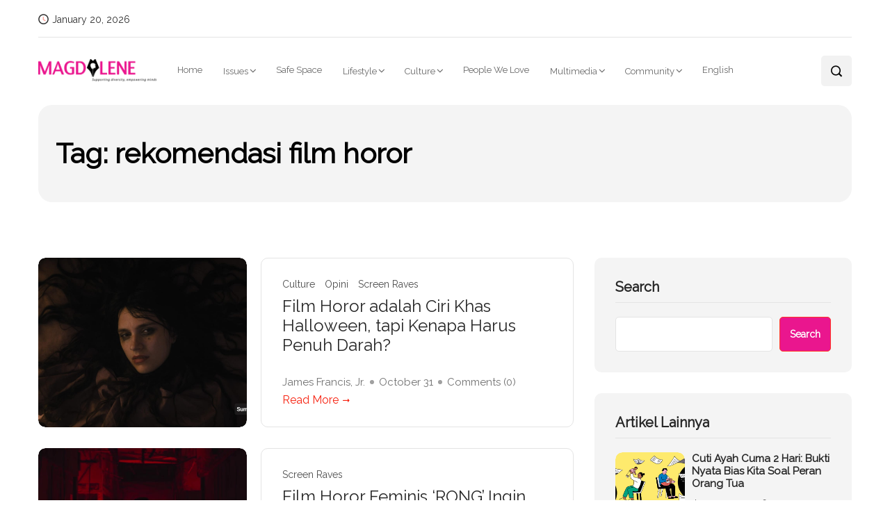

--- FILE ---
content_type: text/html; charset=UTF-8
request_url: https://magdalene.co/tag/rekomendasi-film-horor/
body_size: 23818
content:
<!DOCTYPE html>
  <html lang="id-ID"> 
    <head>
        <meta charset="UTF-8">
        <meta name="viewport" content="width=device-width, initial-scale=1, maximum-scale=1">
		
<!-- Author Meta Tags by Molongui Authorship, visit: https://wordpress.org/plugins/molongui-authorship/ -->
<!-- /Molongui Authorship -->

<meta name='robots' content='index, follow, max-image-preview:large, max-snippet:-1, max-video-preview:-1' />
	<style>img:is([sizes="auto" i], [sizes^="auto," i]) { contain-intrinsic-size: 3000px 1500px }</style>
	
	<!-- This site is optimized with the Yoast SEO Premium plugin v20.10 (Yoast SEO v24.9) - https://yoast.com/wordpress/plugins/seo/ -->
	<title>rekomendasi film horor Archives - Magdalene.co</title>
	<link rel="canonical" href="https://magdalene.co/tag/rekomendasi-film-horor/" />
	<meta property="og:locale" content="id_ID" />
	<meta property="og:type" content="article" />
	<meta property="og:title" content="rekomendasi film horor Archives" />
	<meta property="og:url" content="https://magdalene.co/tag/rekomendasi-film-horor/" />
	<meta property="og:site_name" content="Magdalene.co" />
	<meta name="twitter:card" content="summary_large_image" />
	<script type="application/ld+json" class="yoast-schema-graph">{"@context":"https://schema.org","@graph":[{"@type":"CollectionPage","@id":"https://magdalene.co/tag/rekomendasi-film-horor/","url":"https://magdalene.co/tag/rekomendasi-film-horor/","name":"rekomendasi film horor Archives - Magdalene.co","isPartOf":{"@id":"https://magdalene.co/#website"},"primaryImageOfPage":{"@id":"https://magdalene.co/tag/rekomendasi-film-horor/#primaryimage"},"image":{"@id":"https://magdalene.co/tag/rekomendasi-film-horor/#primaryimage"},"thumbnailUrl":"https://magdalene.co/wp-content/uploads/2024/10/the-first-omen.jpg","breadcrumb":{"@id":"https://magdalene.co/tag/rekomendasi-film-horor/#breadcrumb"},"inLanguage":"id-ID"},{"@type":"ImageObject","inLanguage":"id-ID","@id":"https://magdalene.co/tag/rekomendasi-film-horor/#primaryimage","url":"https://magdalene.co/wp-content/uploads/2024/10/the-first-omen.jpg","contentUrl":"https://magdalene.co/wp-content/uploads/2024/10/the-first-omen.jpg","width":1600,"height":870},{"@type":"BreadcrumbList","@id":"https://magdalene.co/tag/rekomendasi-film-horor/#breadcrumb","itemListElement":[{"@type":"ListItem","position":1,"name":"Home","item":"https://magdalene.co/"},{"@type":"ListItem","position":2,"name":"rekomendasi film horor"}]},{"@type":"WebSite","@id":"https://magdalene.co/#website","url":"https://magdalene.co/","name":"Magdalene.co","description":"a bilingual online magazine that educates, empowers and push for a more equal society through solution-driven journalism.","publisher":{"@id":"https://magdalene.co/#organization"},"potentialAction":[{"@type":"SearchAction","target":{"@type":"EntryPoint","urlTemplate":"https://magdalene.co/?s={search_term_string}"},"query-input":{"@type":"PropertyValueSpecification","valueRequired":true,"valueName":"search_term_string"}}],"inLanguage":"id-ID"},{"@type":"Organization","@id":"https://magdalene.co/#organization","name":"Magdalene.co","url":"https://magdalene.co/","logo":{"@type":"ImageObject","inLanguage":"id-ID","@id":"https://magdalene.co/#/schema/logo/image/","url":"https://magdalene.co/wp-content/uploads/2022/07/cropped-cropped-cropped-magdalene-logo-new.png","contentUrl":"https://magdalene.co/wp-content/uploads/2022/07/cropped-cropped-cropped-magdalene-logo-new.png","width":768,"height":145,"caption":"Magdalene.co"},"image":{"@id":"https://magdalene.co/#/schema/logo/image/"}}]}</script>
	<!-- / Yoast SEO Premium plugin. -->


<link rel='dns-prefetch' href='//fonts.googleapis.com' />
<link rel="alternate" type="application/rss+xml" title="Magdalene.co &raquo; Feed" href="https://magdalene.co/feed/" />
<link rel="alternate" type="application/rss+xml" title="Magdalene.co &raquo; Comments Feed" href="https://magdalene.co/comments/feed/" />
<link rel="alternate" type="application/rss+xml" title="Magdalene.co &raquo; rekomendasi film horor Tag Feed" href="https://magdalene.co/tag/rekomendasi-film-horor/feed/" />
<script type="text/javascript">
/* <![CDATA[ */
window._wpemojiSettings = {"baseUrl":"https:\/\/s.w.org\/images\/core\/emoji\/15.0.3\/72x72\/","ext":".png","svgUrl":"https:\/\/s.w.org\/images\/core\/emoji\/15.0.3\/svg\/","svgExt":".svg","source":{"concatemoji":"https:\/\/magdalene.co\/wp-includes\/js\/wp-emoji-release.min.js?ver=941479233cca2e3c4082d2efc5e8774b"}};
/*! This file is auto-generated */
!function(i,n){var o,s,e;function c(e){try{var t={supportTests:e,timestamp:(new Date).valueOf()};sessionStorage.setItem(o,JSON.stringify(t))}catch(e){}}function p(e,t,n){e.clearRect(0,0,e.canvas.width,e.canvas.height),e.fillText(t,0,0);var t=new Uint32Array(e.getImageData(0,0,e.canvas.width,e.canvas.height).data),r=(e.clearRect(0,0,e.canvas.width,e.canvas.height),e.fillText(n,0,0),new Uint32Array(e.getImageData(0,0,e.canvas.width,e.canvas.height).data));return t.every(function(e,t){return e===r[t]})}function u(e,t,n){switch(t){case"flag":return n(e,"\ud83c\udff3\ufe0f\u200d\u26a7\ufe0f","\ud83c\udff3\ufe0f\u200b\u26a7\ufe0f")?!1:!n(e,"\ud83c\uddfa\ud83c\uddf3","\ud83c\uddfa\u200b\ud83c\uddf3")&&!n(e,"\ud83c\udff4\udb40\udc67\udb40\udc62\udb40\udc65\udb40\udc6e\udb40\udc67\udb40\udc7f","\ud83c\udff4\u200b\udb40\udc67\u200b\udb40\udc62\u200b\udb40\udc65\u200b\udb40\udc6e\u200b\udb40\udc67\u200b\udb40\udc7f");case"emoji":return!n(e,"\ud83d\udc26\u200d\u2b1b","\ud83d\udc26\u200b\u2b1b")}return!1}function f(e,t,n){var r="undefined"!=typeof WorkerGlobalScope&&self instanceof WorkerGlobalScope?new OffscreenCanvas(300,150):i.createElement("canvas"),a=r.getContext("2d",{willReadFrequently:!0}),o=(a.textBaseline="top",a.font="600 32px Arial",{});return e.forEach(function(e){o[e]=t(a,e,n)}),o}function t(e){var t=i.createElement("script");t.src=e,t.defer=!0,i.head.appendChild(t)}"undefined"!=typeof Promise&&(o="wpEmojiSettingsSupports",s=["flag","emoji"],n.supports={everything:!0,everythingExceptFlag:!0},e=new Promise(function(e){i.addEventListener("DOMContentLoaded",e,{once:!0})}),new Promise(function(t){var n=function(){try{var e=JSON.parse(sessionStorage.getItem(o));if("object"==typeof e&&"number"==typeof e.timestamp&&(new Date).valueOf()<e.timestamp+604800&&"object"==typeof e.supportTests)return e.supportTests}catch(e){}return null}();if(!n){if("undefined"!=typeof Worker&&"undefined"!=typeof OffscreenCanvas&&"undefined"!=typeof URL&&URL.createObjectURL&&"undefined"!=typeof Blob)try{var e="postMessage("+f.toString()+"("+[JSON.stringify(s),u.toString(),p.toString()].join(",")+"));",r=new Blob([e],{type:"text/javascript"}),a=new Worker(URL.createObjectURL(r),{name:"wpTestEmojiSupports"});return void(a.onmessage=function(e){c(n=e.data),a.terminate(),t(n)})}catch(e){}c(n=f(s,u,p))}t(n)}).then(function(e){for(var t in e)n.supports[t]=e[t],n.supports.everything=n.supports.everything&&n.supports[t],"flag"!==t&&(n.supports.everythingExceptFlag=n.supports.everythingExceptFlag&&n.supports[t]);n.supports.everythingExceptFlag=n.supports.everythingExceptFlag&&!n.supports.flag,n.DOMReady=!1,n.readyCallback=function(){n.DOMReady=!0}}).then(function(){return e}).then(function(){var e;n.supports.everything||(n.readyCallback(),(e=n.source||{}).concatemoji?t(e.concatemoji):e.wpemoji&&e.twemoji&&(t(e.twemoji),t(e.wpemoji)))}))}((window,document),window._wpemojiSettings);
/* ]]> */
</script>
<style id='wp-emoji-styles-inline-css' type='text/css'>

	img.wp-smiley, img.emoji {
		display: inline !important;
		border: none !important;
		box-shadow: none !important;
		height: 1em !important;
		width: 1em !important;
		margin: 0 0.07em !important;
		vertical-align: -0.1em !important;
		background: none !important;
		padding: 0 !important;
	}
</style>
<link rel='stylesheet' id='wp-block-library-css' href='https://magdalene.co/wp-includes/css/dist/block-library/style.min.css?ver=941479233cca2e3c4082d2efc5e8774b' type='text/css' media='all' />
<style id='wp-block-library-theme-inline-css' type='text/css'>
.wp-block-audio :where(figcaption){color:#555;font-size:13px;text-align:center}.is-dark-theme .wp-block-audio :where(figcaption){color:#ffffffa6}.wp-block-audio{margin:0 0 1em}.wp-block-code{border:1px solid #ccc;border-radius:4px;font-family:Menlo,Consolas,monaco,monospace;padding:.8em 1em}.wp-block-embed :where(figcaption){color:#555;font-size:13px;text-align:center}.is-dark-theme .wp-block-embed :where(figcaption){color:#ffffffa6}.wp-block-embed{margin:0 0 1em}.blocks-gallery-caption{color:#555;font-size:13px;text-align:center}.is-dark-theme .blocks-gallery-caption{color:#ffffffa6}:root :where(.wp-block-image figcaption){color:#555;font-size:13px;text-align:center}.is-dark-theme :root :where(.wp-block-image figcaption){color:#ffffffa6}.wp-block-image{margin:0 0 1em}.wp-block-pullquote{border-bottom:4px solid;border-top:4px solid;color:currentColor;margin-bottom:1.75em}.wp-block-pullquote cite,.wp-block-pullquote footer,.wp-block-pullquote__citation{color:currentColor;font-size:.8125em;font-style:normal;text-transform:uppercase}.wp-block-quote{border-left:.25em solid;margin:0 0 1.75em;padding-left:1em}.wp-block-quote cite,.wp-block-quote footer{color:currentColor;font-size:.8125em;font-style:normal;position:relative}.wp-block-quote:where(.has-text-align-right){border-left:none;border-right:.25em solid;padding-left:0;padding-right:1em}.wp-block-quote:where(.has-text-align-center){border:none;padding-left:0}.wp-block-quote.is-large,.wp-block-quote.is-style-large,.wp-block-quote:where(.is-style-plain){border:none}.wp-block-search .wp-block-search__label{font-weight:700}.wp-block-search__button{border:1px solid #ccc;padding:.375em .625em}:where(.wp-block-group.has-background){padding:1.25em 2.375em}.wp-block-separator.has-css-opacity{opacity:.4}.wp-block-separator{border:none;border-bottom:2px solid;margin-left:auto;margin-right:auto}.wp-block-separator.has-alpha-channel-opacity{opacity:1}.wp-block-separator:not(.is-style-wide):not(.is-style-dots){width:100px}.wp-block-separator.has-background:not(.is-style-dots){border-bottom:none;height:1px}.wp-block-separator.has-background:not(.is-style-wide):not(.is-style-dots){height:2px}.wp-block-table{margin:0 0 1em}.wp-block-table td,.wp-block-table th{word-break:normal}.wp-block-table :where(figcaption){color:#555;font-size:13px;text-align:center}.is-dark-theme .wp-block-table :where(figcaption){color:#ffffffa6}.wp-block-video :where(figcaption){color:#555;font-size:13px;text-align:center}.is-dark-theme .wp-block-video :where(figcaption){color:#ffffffa6}.wp-block-video{margin:0 0 1em}:root :where(.wp-block-template-part.has-background){margin-bottom:0;margin-top:0;padding:1.25em 2.375em}
</style>
<style id='classic-theme-styles-inline-css' type='text/css'>
/*! This file is auto-generated */
.wp-block-button__link{color:#fff;background-color:#32373c;border-radius:9999px;box-shadow:none;text-decoration:none;padding:calc(.667em + 2px) calc(1.333em + 2px);font-size:1.125em}.wp-block-file__button{background:#32373c;color:#fff;text-decoration:none}
</style>
<style id='global-styles-inline-css' type='text/css'>
:root{--wp--preset--aspect-ratio--square: 1;--wp--preset--aspect-ratio--4-3: 4/3;--wp--preset--aspect-ratio--3-4: 3/4;--wp--preset--aspect-ratio--3-2: 3/2;--wp--preset--aspect-ratio--2-3: 2/3;--wp--preset--aspect-ratio--16-9: 16/9;--wp--preset--aspect-ratio--9-16: 9/16;--wp--preset--color--black: #000000;--wp--preset--color--cyan-bluish-gray: #abb8c3;--wp--preset--color--white: #ffffff;--wp--preset--color--pale-pink: #f78da7;--wp--preset--color--vivid-red: #cf2e2e;--wp--preset--color--luminous-vivid-orange: #ff6900;--wp--preset--color--luminous-vivid-amber: #fcb900;--wp--preset--color--light-green-cyan: #7bdcb5;--wp--preset--color--vivid-green-cyan: #00d084;--wp--preset--color--pale-cyan-blue: #8ed1fc;--wp--preset--color--vivid-cyan-blue: #0693e3;--wp--preset--color--vivid-purple: #9b51e0;--wp--preset--gradient--vivid-cyan-blue-to-vivid-purple: linear-gradient(135deg,rgba(6,147,227,1) 0%,rgb(155,81,224) 100%);--wp--preset--gradient--light-green-cyan-to-vivid-green-cyan: linear-gradient(135deg,rgb(122,220,180) 0%,rgb(0,208,130) 100%);--wp--preset--gradient--luminous-vivid-amber-to-luminous-vivid-orange: linear-gradient(135deg,rgba(252,185,0,1) 0%,rgba(255,105,0,1) 100%);--wp--preset--gradient--luminous-vivid-orange-to-vivid-red: linear-gradient(135deg,rgba(255,105,0,1) 0%,rgb(207,46,46) 100%);--wp--preset--gradient--very-light-gray-to-cyan-bluish-gray: linear-gradient(135deg,rgb(238,238,238) 0%,rgb(169,184,195) 100%);--wp--preset--gradient--cool-to-warm-spectrum: linear-gradient(135deg,rgb(74,234,220) 0%,rgb(151,120,209) 20%,rgb(207,42,186) 40%,rgb(238,44,130) 60%,rgb(251,105,98) 80%,rgb(254,248,76) 100%);--wp--preset--gradient--blush-light-purple: linear-gradient(135deg,rgb(255,206,236) 0%,rgb(152,150,240) 100%);--wp--preset--gradient--blush-bordeaux: linear-gradient(135deg,rgb(254,205,165) 0%,rgb(254,45,45) 50%,rgb(107,0,62) 100%);--wp--preset--gradient--luminous-dusk: linear-gradient(135deg,rgb(255,203,112) 0%,rgb(199,81,192) 50%,rgb(65,88,208) 100%);--wp--preset--gradient--pale-ocean: linear-gradient(135deg,rgb(255,245,203) 0%,rgb(182,227,212) 50%,rgb(51,167,181) 100%);--wp--preset--gradient--electric-grass: linear-gradient(135deg,rgb(202,248,128) 0%,rgb(113,206,126) 100%);--wp--preset--gradient--midnight: linear-gradient(135deg,rgb(2,3,129) 0%,rgb(40,116,252) 100%);--wp--preset--font-size--small: 13px;--wp--preset--font-size--medium: 20px;--wp--preset--font-size--large: 36px;--wp--preset--font-size--x-large: 42px;--wp--preset--spacing--20: 0.44rem;--wp--preset--spacing--30: 0.67rem;--wp--preset--spacing--40: 1rem;--wp--preset--spacing--50: 1.5rem;--wp--preset--spacing--60: 2.25rem;--wp--preset--spacing--70: 3.38rem;--wp--preset--spacing--80: 5.06rem;--wp--preset--shadow--natural: 6px 6px 9px rgba(0, 0, 0, 0.2);--wp--preset--shadow--deep: 12px 12px 50px rgba(0, 0, 0, 0.4);--wp--preset--shadow--sharp: 6px 6px 0px rgba(0, 0, 0, 0.2);--wp--preset--shadow--outlined: 6px 6px 0px -3px rgba(255, 255, 255, 1), 6px 6px rgba(0, 0, 0, 1);--wp--preset--shadow--crisp: 6px 6px 0px rgba(0, 0, 0, 1);}:where(.is-layout-flex){gap: 0.5em;}:where(.is-layout-grid){gap: 0.5em;}body .is-layout-flex{display: flex;}.is-layout-flex{flex-wrap: wrap;align-items: center;}.is-layout-flex > :is(*, div){margin: 0;}body .is-layout-grid{display: grid;}.is-layout-grid > :is(*, div){margin: 0;}:where(.wp-block-columns.is-layout-flex){gap: 2em;}:where(.wp-block-columns.is-layout-grid){gap: 2em;}:where(.wp-block-post-template.is-layout-flex){gap: 1.25em;}:where(.wp-block-post-template.is-layout-grid){gap: 1.25em;}.has-black-color{color: var(--wp--preset--color--black) !important;}.has-cyan-bluish-gray-color{color: var(--wp--preset--color--cyan-bluish-gray) !important;}.has-white-color{color: var(--wp--preset--color--white) !important;}.has-pale-pink-color{color: var(--wp--preset--color--pale-pink) !important;}.has-vivid-red-color{color: var(--wp--preset--color--vivid-red) !important;}.has-luminous-vivid-orange-color{color: var(--wp--preset--color--luminous-vivid-orange) !important;}.has-luminous-vivid-amber-color{color: var(--wp--preset--color--luminous-vivid-amber) !important;}.has-light-green-cyan-color{color: var(--wp--preset--color--light-green-cyan) !important;}.has-vivid-green-cyan-color{color: var(--wp--preset--color--vivid-green-cyan) !important;}.has-pale-cyan-blue-color{color: var(--wp--preset--color--pale-cyan-blue) !important;}.has-vivid-cyan-blue-color{color: var(--wp--preset--color--vivid-cyan-blue) !important;}.has-vivid-purple-color{color: var(--wp--preset--color--vivid-purple) !important;}.has-black-background-color{background-color: var(--wp--preset--color--black) !important;}.has-cyan-bluish-gray-background-color{background-color: var(--wp--preset--color--cyan-bluish-gray) !important;}.has-white-background-color{background-color: var(--wp--preset--color--white) !important;}.has-pale-pink-background-color{background-color: var(--wp--preset--color--pale-pink) !important;}.has-vivid-red-background-color{background-color: var(--wp--preset--color--vivid-red) !important;}.has-luminous-vivid-orange-background-color{background-color: var(--wp--preset--color--luminous-vivid-orange) !important;}.has-luminous-vivid-amber-background-color{background-color: var(--wp--preset--color--luminous-vivid-amber) !important;}.has-light-green-cyan-background-color{background-color: var(--wp--preset--color--light-green-cyan) !important;}.has-vivid-green-cyan-background-color{background-color: var(--wp--preset--color--vivid-green-cyan) !important;}.has-pale-cyan-blue-background-color{background-color: var(--wp--preset--color--pale-cyan-blue) !important;}.has-vivid-cyan-blue-background-color{background-color: var(--wp--preset--color--vivid-cyan-blue) !important;}.has-vivid-purple-background-color{background-color: var(--wp--preset--color--vivid-purple) !important;}.has-black-border-color{border-color: var(--wp--preset--color--black) !important;}.has-cyan-bluish-gray-border-color{border-color: var(--wp--preset--color--cyan-bluish-gray) !important;}.has-white-border-color{border-color: var(--wp--preset--color--white) !important;}.has-pale-pink-border-color{border-color: var(--wp--preset--color--pale-pink) !important;}.has-vivid-red-border-color{border-color: var(--wp--preset--color--vivid-red) !important;}.has-luminous-vivid-orange-border-color{border-color: var(--wp--preset--color--luminous-vivid-orange) !important;}.has-luminous-vivid-amber-border-color{border-color: var(--wp--preset--color--luminous-vivid-amber) !important;}.has-light-green-cyan-border-color{border-color: var(--wp--preset--color--light-green-cyan) !important;}.has-vivid-green-cyan-border-color{border-color: var(--wp--preset--color--vivid-green-cyan) !important;}.has-pale-cyan-blue-border-color{border-color: var(--wp--preset--color--pale-cyan-blue) !important;}.has-vivid-cyan-blue-border-color{border-color: var(--wp--preset--color--vivid-cyan-blue) !important;}.has-vivid-purple-border-color{border-color: var(--wp--preset--color--vivid-purple) !important;}.has-vivid-cyan-blue-to-vivid-purple-gradient-background{background: var(--wp--preset--gradient--vivid-cyan-blue-to-vivid-purple) !important;}.has-light-green-cyan-to-vivid-green-cyan-gradient-background{background: var(--wp--preset--gradient--light-green-cyan-to-vivid-green-cyan) !important;}.has-luminous-vivid-amber-to-luminous-vivid-orange-gradient-background{background: var(--wp--preset--gradient--luminous-vivid-amber-to-luminous-vivid-orange) !important;}.has-luminous-vivid-orange-to-vivid-red-gradient-background{background: var(--wp--preset--gradient--luminous-vivid-orange-to-vivid-red) !important;}.has-very-light-gray-to-cyan-bluish-gray-gradient-background{background: var(--wp--preset--gradient--very-light-gray-to-cyan-bluish-gray) !important;}.has-cool-to-warm-spectrum-gradient-background{background: var(--wp--preset--gradient--cool-to-warm-spectrum) !important;}.has-blush-light-purple-gradient-background{background: var(--wp--preset--gradient--blush-light-purple) !important;}.has-blush-bordeaux-gradient-background{background: var(--wp--preset--gradient--blush-bordeaux) !important;}.has-luminous-dusk-gradient-background{background: var(--wp--preset--gradient--luminous-dusk) !important;}.has-pale-ocean-gradient-background{background: var(--wp--preset--gradient--pale-ocean) !important;}.has-electric-grass-gradient-background{background: var(--wp--preset--gradient--electric-grass) !important;}.has-midnight-gradient-background{background: var(--wp--preset--gradient--midnight) !important;}.has-small-font-size{font-size: var(--wp--preset--font-size--small) !important;}.has-medium-font-size{font-size: var(--wp--preset--font-size--medium) !important;}.has-large-font-size{font-size: var(--wp--preset--font-size--large) !important;}.has-x-large-font-size{font-size: var(--wp--preset--font-size--x-large) !important;}
:where(.wp-block-post-template.is-layout-flex){gap: 1.25em;}:where(.wp-block-post-template.is-layout-grid){gap: 1.25em;}
:where(.wp-block-columns.is-layout-flex){gap: 2em;}:where(.wp-block-columns.is-layout-grid){gap: 2em;}
:root :where(.wp-block-pullquote){font-size: 1.5em;line-height: 1.6;}
</style>
<link rel='stylesheet' id='absolute-reviews-css' href='https://magdalene.co/wp-content/plugins/absolute-reviews/public/css/absolute-reviews-public.css?ver=1.1.5' type='text/css' media='all' />
<link rel='stylesheet' id='embedpress-style-css' href='https://magdalene.co/wp-content/plugins/embedpress/assets/css/embedpress.css?ver=4.2.3' type='text/css' media='all' />
<link rel='stylesheet' id='dashicons-css' href='https://magdalene.co/wp-includes/css/dashicons.min.css?ver=941479233cca2e3c4082d2efc5e8774b' type='text/css' media='all' />
<link rel='stylesheet' id='post-views-counter-frontend-css' href='https://magdalene.co/wp-content/plugins/post-views-counter/css/frontend.min.css?ver=1.4.7' type='text/css' media='all' />
<link rel='stylesheet' id='SFSImainCss-css' href='https://magdalene.co/wp-content/plugins/ultimate-social-media-icons/css/sfsi-style.css?ver=2.9.5' type='text/css' media='all' />
<link rel='stylesheet' id='font-awesome-css' href='https://magdalene.co/wp-content/plugins/elementor/assets/lib/font-awesome/css/font-awesome.min.css?ver=4.7.0' type='text/css' media='all' />
<link rel='stylesheet' id='icon-font-css' href='https://magdalene.co/wp-content/themes/evior/assets/css/icon-font.css?ver=941479233cca2e3c4082d2efc5e8774b' type='text/css' media='all' />
<link rel='stylesheet' id='remix-icon-css' href='https://magdalene.co/wp-content/themes/evior/assets/css/remix-icon.css?ver=941479233cca2e3c4082d2efc5e8774b' type='text/css' media='all' />
<link rel='stylesheet' id='animate-css' href='https://magdalene.co/wp-content/themes/evior/assets/css/animate.css?ver=941479233cca2e3c4082d2efc5e8774b' type='text/css' media='all' />
<link rel='stylesheet' id='magnific-popup-css' href='https://magdalene.co/wp-content/themes/evior/assets/css/magnific-popup.css?ver=941479233cca2e3c4082d2efc5e8774b' type='text/css' media='all' />
<link rel='stylesheet' id='owl-carousel-css' href='https://magdalene.co/wp-content/themes/evior/assets/css/owl.carousel.min.css?ver=941479233cca2e3c4082d2efc5e8774b' type='text/css' media='all' />
<link rel='stylesheet' id='owl-theme-css' href='https://magdalene.co/wp-content/themes/evior/assets/css/owl.theme.min.css?ver=941479233cca2e3c4082d2efc5e8774b' type='text/css' media='all' />
<link rel='stylesheet' id='slick-css' href='https://magdalene.co/wp-content/themes/evior/assets/css/slick.css?ver=941479233cca2e3c4082d2efc5e8774b' type='text/css' media='all' />
<link rel='stylesheet' id='slicknav-css' href='https://magdalene.co/wp-content/themes/evior/assets/css/slicknav.css?ver=941479233cca2e3c4082d2efc5e8774b' type='text/css' media='all' />
<link rel='stylesheet' id='swiper-css' href='https://magdalene.co/wp-content/themes/evior/assets/css/swiper.min.css?ver=941479233cca2e3c4082d2efc5e8774b' type='text/css' media='all' />
<link rel='stylesheet' id='flickity-css' href='https://magdalene.co/wp-content/themes/evior/assets/css/flickity.min.css?ver=941479233cca2e3c4082d2efc5e8774b' type='text/css' media='all' />
<link rel='stylesheet' id='bootstrap-css' href='https://magdalene.co/wp-content/themes/evior/assets/css/bootstrap.min.css?ver=4.0' type='text/css' media='all' />
<link rel='stylesheet' id='theme-fonts-css' href='https://magdalene.co/wp-content/themes/evior/assets/css/theme-fonts.css?ver=1.0' type='text/css' media='all' />
<link rel='stylesheet' id='evior-main-css' href='https://magdalene.co/wp-content/themes/evior/assets/css/main.css?ver=941479233cca2e3c4082d2efc5e8774b' type='text/css' media='all' />
<link rel='stylesheet' id='evior-responsive-css' href='https://magdalene.co/wp-content/themes/evior/assets/css/responsive.css?ver=941479233cca2e3c4082d2efc5e8774b' type='text/css' media='all' />
<link rel='stylesheet' id='evior-style-css' href='https://magdalene.co/wp-content/themes/evior/style.css?ver=941479233cca2e3c4082d2efc5e8774b' type='text/css' media='all' />
<link rel='stylesheet' id='evior-custom-style-css' href='https://magdalene.co/wp-content/themes/evior/assets/css/custom-style.css?ver=941479233cca2e3c4082d2efc5e8774b' type='text/css' media='all' />
<style id='evior-custom-style-inline-css' type='text/css'>
.top-promo-area {
			
			background-image   : url();
			background-position: center center;
			background-repeat  : no-repeat;
			background-size    : cover;
			background-attachment  : scroll;
			
			
			background-color  : rgba(255,53,36,1);
			
			
			
			
		} .theme_img_cat_Itemlist span.category-btnn:hover, .subscribe-form input[type="submit"], .header-subscribe-btn a, .search_form_main button, .header_search_wrap .search_main:hover, .home-tag-widgett .tagcloud a:hover, .blog-post-comment .comment-respond .comment-form .btn-comments, .theme_author_Socials a, .blog-post-cat.sblog_catt_design a:hover {background: #ea168e!important;} .blog-sidebar .widget_search form button {background-color: #ea168e!important;}.post-grid-content-two h3.post-title a:hover, .blog-post-grid-wrapper.blog-post-grid-wrapper-four .news-post-grid-content h3.post-title a:hover, .blog-post-grid-wrapper.blog-post-grid-wrapper-four .news-post-grid-content h3.post-title a:hover, .video-post-block-content h3.post-title a:hover, .post-wrapper.cat-layout-main-list .post-list-medium-content h3.post-title a:hover, #theme-header-three .mainmenu ul li a:hover, .header-top-btn a:hover, .htop_social a:hover, .category-box a:hover, .grid-content-bottom .category-box a:hover, .slide-arrow-left.slick-arrow, .slide-arrow-right.slick-arrow, .theme_footer_Widegts .footer-widget ul li a:hover, .cat-read-more-btn a.read_more_Btutton, .theme_blog_nav_Title a:hover, .blog-details-content ul li::marker, .blog-post-cat.sblog_catt_design a, ul.footer-nav li a:hover {color: #ea168e!important;}.home-tag-widgett .tagcloud a:hover, .featured-slider-2-nav .slider-post-thumb.slick-current img {border-color: #ea168e!important;}
					.cat-item-17536 span.post_count {background-color : #ffbc00 !important;} 
				
					.cat-item-114 span.post_count {background-color : #ffbc00 !important;} 
				
					.cat-item-522 span.post_count {background-color : #ffbc00 !important;} 
				
					.cat-item-79 span.post_count {background-color : #ffbc00 !important;} 
				
					.cat-item-72 span.post_count {background-color : #ffbc00 !important;} 
				
					.cat-item-73 span.post_count {background-color : #ffbc00 !important;} 
				
					.cat-item-288 span.post_count {background-color : #ffbc00 !important;} 
				
					.cat-item-58 span.post_count {background-color : #ffbc00 !important;} 
				
					.cat-item-17180 span.post_count {background-color : #ffbc00 !important;} 
				
					.cat-item-18 span.post_count {background-color : #ffbc00 !important;} 
				
					.cat-item-77 span.post_count {background-color : #ffbc00 !important;} 
				
					.cat-item-10810 span.post_count {background-color : #ffbc00 !important;} 
				
					.cat-item-80 span.post_count {background-color : #ffbc00 !important;} 
				
					.cat-item-12064 span.post_count {background-color : #ffbc00 !important;} 
				
					.cat-item-74 span.post_count {background-color : #ffbc00 !important;} 
				
					.cat-item-63 span.post_count {background-color : #ffbc00 !important;} 
				
					.cat-item-61 span.post_count {background-color : #ffbc00 !important;} 
				
					.cat-item-69 span.post_count {background-color : #ffbc00 !important;} 
				
					.cat-item-64 span.post_count {background-color : #ffbc00 !important;} 
				
					.cat-item-16027 span.post_count {background-color : #ffbc00 !important;} 
				
					.cat-item-65 span.post_count {background-color : #ffbc00 !important;} 
				
					.cat-item-78 span.post_count {background-color : #ffbc00 !important;} 
				
					.cat-item-75 span.post_count {background-color : #ffbc00 !important;} 
				
					.cat-item-55 span.post_count {background-color : #ffbc00 !important;} 
				
					.cat-item-71 span.post_count {background-color : #ffbc00 !important;} 
				
					.cat-item-24 span.post_count {background-color : #ffbc00 !important;} 
				
					.cat-item-67 span.post_count {background-color : #ffbc00 !important;} 
				
					.cat-item-23920 span.post_count {background-color : #ffbc00 !important;} 
				
					.cat-item-121 span.post_count {background-color : #ffbc00 !important;} 
				
					.cat-item-59 span.post_count {background-color : #ffbc00 !important;} 
				
					.cat-item-113 span.post_count {background-color : #ffbc00 !important;} 
				
					.cat-item-120 span.post_count {background-color : #ffbc00 !important;} 
				
					.cat-item-57 span.post_count {background-color : #ffbc00 !important;} 
				
					.cat-item-124 span.post_count {background-color : #ffbc00 !important;} 
				
					.cat-item-76 span.post_count {background-color : #ffbc00 !important;} 
				
					.cat-item-60 span.post_count {background-color : #ffbc00 !important;} 
				
					.cat-item-70 span.post_count {background-color : #ffbc00 !important;} 
				
					.cat-item-125 span.post_count {background-color : #ffbc00 !important;} 
				
					.cat-item-62 span.post_count {background-color : #ffbc00 !important;} 
				
					.cat-item-56 span.post_count {background-color : #ffbc00 !important;} 
				
					.cat-item-68 span.post_count {background-color : #ffbc00 !important;} 
				
					.cat-item-12065 span.post_count {background-color : #ffbc00 !important;} 
				
					.cat-item-66 span.post_count {background-color : #ffbc00 !important;} 
				
					.cat-item-1 span.post_count {background-color : #FFFFFF !important;} 
				
</style>
<style id='akismet-widget-style-inline-css' type='text/css'>

			.a-stats {
				--akismet-color-mid-green: #357b49;
				--akismet-color-white: #fff;
				--akismet-color-light-grey: #f6f7f7;

				max-width: 350px;
				width: auto;
			}

			.a-stats * {
				all: unset;
				box-sizing: border-box;
			}

			.a-stats strong {
				font-weight: 600;
			}

			.a-stats a.a-stats__link,
			.a-stats a.a-stats__link:visited,
			.a-stats a.a-stats__link:active {
				background: var(--akismet-color-mid-green);
				border: none;
				box-shadow: none;
				border-radius: 8px;
				color: var(--akismet-color-white);
				cursor: pointer;
				display: block;
				font-family: -apple-system, BlinkMacSystemFont, 'Segoe UI', 'Roboto', 'Oxygen-Sans', 'Ubuntu', 'Cantarell', 'Helvetica Neue', sans-serif;
				font-weight: 500;
				padding: 12px;
				text-align: center;
				text-decoration: none;
				transition: all 0.2s ease;
			}

			/* Extra specificity to deal with TwentyTwentyOne focus style */
			.widget .a-stats a.a-stats__link:focus {
				background: var(--akismet-color-mid-green);
				color: var(--akismet-color-white);
				text-decoration: none;
			}

			.a-stats a.a-stats__link:hover {
				filter: brightness(110%);
				box-shadow: 0 4px 12px rgba(0, 0, 0, 0.06), 0 0 2px rgba(0, 0, 0, 0.16);
			}

			.a-stats .count {
				color: var(--akismet-color-white);
				display: block;
				font-size: 1.5em;
				line-height: 1.4;
				padding: 0 13px;
				white-space: nowrap;
			}
		
</style>
<link rel='stylesheet' id='csf-google-web-fonts-css' href='//fonts.googleapis.com/css?family=Raleway:400&#038;display=swap' type='text/css' media='all' />
<script type="text/javascript" src="https://magdalene.co/wp-includes/js/jquery/jquery.min.js?ver=3.7.1" id="jquery-core-js"></script>
<script type="text/javascript" src="https://magdalene.co/wp-includes/js/jquery/jquery-migrate.min.js?ver=3.4.1" id="jquery-migrate-js"></script>
<script type="text/javascript" id="mo2fa_elementor_script-js-extra">
/* <![CDATA[ */
var my_ajax_object = {"ajax_url":"https:\/\/magdalene.co\/login\/","nonce":"4d280e7a35","mo2f_login_option":"0","mo2f_enable_login_with_2nd_factor":""};
/* ]]> */
</script>
<script type="text/javascript" src="https://magdalene.co/wp-content/plugins/miniorange-2-factor-authentication/includes/js/mo2fa_elementor.min.js?ver=6.0.9" id="mo2fa_elementor_script-js"></script>
<link rel="https://api.w.org/" href="https://magdalene.co/wp-json/" /><link rel="alternate" title="JSON" type="application/json" href="https://magdalene.co/wp-json/wp/v2/tags/5044" /><link rel="EditURI" type="application/rsd+xml" title="RSD" href="https://magdalene.co/xmlrpc.php?rsd" />
		<link rel="preload" href="https://magdalene.co/wp-content/plugins/absolute-reviews/fonts/absolute-reviews-icons.woff" as="font" type="font/woff" crossorigin>
		<!-- Google tag (gtag.js) -->
<script async src="https://www.googletagmanager.com/gtag/js?id=G-YH679N96CX"></script>
<script>
  window.dataLayer = window.dataLayer || [];
  function gtag(){dataLayer.push(arguments);}
  gtag('js', new Date());

  gtag('config', 'G-YH679N96CX');
</script>

<meta name="google-adsense-account" content="ca-pub-5712410154052912">
<script async src="https://pagead2.googlesyndication.com/pagead/js/adsbygoogle.js?client=ca-pub-5712410154052912"
     crossorigin="anonymous"></script>
<meta name="google-site-verification" content="ToSf7y4afUi0vRiz9sK92XUSgPimceYBdyhAr3KIMsI" />
<meta name="google-site-verification" content="GSOaNXRYEDWqWtoTfWP2CdZobWSZ9CTLFC-l8SxXBnA" /><meta name="follow.[base64]" content="g5MfZBx687cC8FWEjyPv"/>        <style>
            .molongui-disabled-link
            {
                border-bottom: none !important;
                text-decoration: none !important;
                color: inherit !important;
                cursor: inherit !important;
            }
            .molongui-disabled-link:hover,
            .molongui-disabled-link:hover span
            {
                border-bottom: none !important;
                text-decoration: none !important;
                color: inherit !important;
                cursor: inherit !important;
            }
        </style>
        <style type="text/css">body{font-family:"Raleway";color:#555555;font-weight:normal;font-size:17px;line-height:26px;}h1{font-family:"Raleway";color:#272727;font-weight:normal;text-align:left;font-size:42px;line-height:50px;}h2{font-family:"Raleway";color:#272727;font-weight:normal;text-align:left;font-size:28px;line-height:36px;}h3{font-family:"Raleway";color:#272727;font-weight:normal;text-align:left;font-size:24px;line-height:28px;}h4{font-family:"Raleway";color:#272727;font-weight:normal;text-align:left;font-size:18px;line-height:28px;}h5{font-family:"Raleway";color:#272727;font-weight:normal;text-align:left;font-size:14px;line-height:24px;}h6{font-family:"Raleway";color:#272727;font-weight:normal;text-align:left;font-size:14px;line-height:28px;}.main-container.blog-spacing{padding-top:80px;padding-right:0px;padding-bottom:80px;padding-left:0px;}.main-container.cat-page-spacing{padding-top:80px;padding-right:0px;padding-bottom:80px;padding-left:0px;}.single-one-bwrap{padding-top:40px;padding-right:0px;padding-bottom:80px;padding-left:0px;}body{background-color:#fff;}body{color:#555555;}#preloader{background:#ea168e!important;}.backto{background-color:#ea168e!important;}.theme_footer_Widegts{color:#F1F4F7;}</style><link rel="icon" href="https://magdalene.co/wp-content/uploads/2024/12/cropped-logo-magdalene-32x32.png" sizes="32x32" />
<link rel="icon" href="https://magdalene.co/wp-content/uploads/2024/12/cropped-logo-magdalene-192x192.png" sizes="192x192" />
<link rel="apple-touch-icon" href="https://magdalene.co/wp-content/uploads/2024/12/cropped-logo-magdalene-180x180.png" />
<meta name="msapplication-TileImage" content="https://magdalene.co/wp-content/uploads/2024/12/cropped-logo-magdalene-270x270.png" />
		<style type="text/css" id="wp-custom-css">
			.footer_one_Widget, .footer_five_Widget {
    -ms-flex: 0 0 25%;
    flex: 0 0 25%;
    max-width: 25%;
}

.footer_two_Widget, .footer_three_Widget, .footer_four_Widget {
    -ms-flex: 0 0 16.666667%;
    flex: 0 0 16.666667%;
    max-width: 16.666667%;
}

body.admin-bar .body-inner-content {
    margin-top: 0px;
}

.single-blog-content blockquote {
    border-radius: 10px;
}

blockquote::before, .blockquote::before {
    top: 45px;
    font-weight: 700;
}

.blog-details-content figure.wp-block-image.size-large {
    margin-top: 30px;
    margin-bottom: 35px;
}

.blog-details-content figure.wp-block-image.size-large img {
    border-radius: 10px;
}

.post-wrapper.cat-layout-main-list .category-box {
    margin-bottom: 0px; 
}

.post-gridstyle-two .post-grid-content-two h3.post-title {
    margin-bottom: 9px!important;
}

.custom-hide-excerpt .blog-post-grid-wrapper .post-excerpt-box p {
    color: #fff!important;
}

.blog-post-grid-wrapper .news-post-grid-content h3.post-title {
    margin-bottom: 8px!important;
}

.video-post-block-content h3.post-title {
    margin-bottom: 8px!important;
}

.post-wrapper.cat-layout-main-list .category-box a:after {
	display: none;
}

@media (max-width: 991px) {
	.header_search_wrap .search_form_main {
		z-index: 1000;
	}

}

a.button.product_type_simple.add_to_cart_button.ajax_add_to_cart.custom-cart-btn.loading:after {animation: none; top:17px;}
@media (max-width: 600px) { 
	
.featured-full-slider-nav-wrapp {
    display: none!important;
}

.post-content-overlay h3.post-title {
    font-size: 20px;
    line-height: 24px;
    max-width: 100%; 
	}

.theme-featured-slider-wrapper .arrow-cover {
    left: 10px;
    bottom: 30px;
}	
	
.theme-featured-slider-wrapper .thumb-overlay.position-relative {
    min-height: 375px!important;
}
	
}
.subscribe-text h3 {
    font-size: 24px;
    font-weight: 700;
}
.subscribe-text p {
    font-size: 15px;
}

@media (max-width: 575px)
.logo.theme-logo img {
    max-width: 250px;
}

.nav_wrap_three .mainmenu ul li a {
    color: #686868;
    font-size: 13px;
    line-height: 1;
    padding: 0 15px;
}

@media (min-width: 1200px)
.container {
    max-width: 1300px;
}

body.page .theme-page-spacing .entry-content b, body.page .theme-page-spacing .entry-content strong {
    font-weight: 600;
    color: #FFF;
}

.recent-post-list-inner.recent_post_Content h3 a {
    color: #272727;
    font-size: 15px;
}

.theme_blog_nav_Title a {
    margin-bottom: 0;
    color: #272727;
    word-break: break-all;
    font-size: 16px;
	  width: 98%;
}

.elementor *, .elementor :after, .elementor :before {
    box-sizing: border-box;
    border-radius: 15px;
}

.elementor-widget-image img {
    vertical-align: middle;
    display: inline-block;
    border-radius: 15px;
}

.bx-wrapper .bx-controls-direction a {
    position: absolute;
    top: 50%;
    margin-top: -16px;
    outline: 0;
    width: 32px;
    height: 32px;
    text-indent: -9999px;
    z-index: 10;
}

a.slicknav_btn {
    background: #ff5ba5;
    border-radius: 0;
    margin: 3px 1px 15px;
    position: relative;
    top: -71px;
    right: 9px;
    border-radius: 6px;
}

body.page .theme-page-spacing .entry-content b, body.page .theme-page-spacing .entry-content strong {
    font-weight: 700;
    color: #FFF;
}

		</style>
		    </head>
	
	
    <body data-rsssl=1 class="archive tag tag-rekomendasi-film-horor tag-5044 wp-custom-logo sp-easy-accordion-enabled sfsi_actvite_theme_default sidebar-active elementor-default elementor-kit-10" >
		
		
		<!-- Theme Preloader -->
				<div id="preloader">
			<div class="loader loader-1">
			  <div class="loader-outter"></div>
			  <div class="loader-inner"></div>
			</div>
		</div>
		
		<!-- Post Progressbar -->
		<div class="evior-progress-container">
			<div class="evior-progress-bar" id="eviorBar"></div>
		</div>



		<div class="body-inner-content">
      
		

<header id="theme-header-three" class="theme_header__Top header-area breaking_header_Top header-three-wrapperr stick-top">
	
	
		<div class="top-header-area">
		<div class="container">
			<div class="row align-items-center">
				<div class="col-md-6 col-sm-6">
				
										
										<div class="header-date">
						January 20, 2026					</div>
										
				</div>
				<div class="col-md-6 col-sm-6 text-right header-top-right-box">
					
										
										
					
				</div>
			</div>
		</div>	
	</div>



	
		
	<div class="header-divider-three divider-hidden"></div> 
	
	<div class="theme-header-wrap-main logo-area">
		<div class="container">
			<div class="row align-items-center">
				<div class="col-lg-2 col-md-12">
				
					<div class="logo theme-logo">
													<a href="https://magdalene.co/" class="logo">
									<img class="img-fluid" src="https://magdalene.co/wp-content/uploads/2022/07/cropped-cropped-cropped-magdalene-logo-new.png" alt="">
								</a>
						    					</div>

				</div>
				
				<div class="col-lg-9 col-md-12 nav-design-twoo megamenu-col-wrapper">
					<div class="nav-menu-wrapper">
						<div class="container nav-wrapp-two nav_wrap_two nav_wrap_three">
							<div class="evior-responsive-menu"></div>
							<div class="mainmenu">
								<nav class="nav-main-wrap"><ul id="primary-menu" class="theme-main-menu"><li id="menu-item-3427" class="menu-item menu-item-type-post_type menu-item-object-page menu-item-home menu-item-3427 megamenu-wrapper evior-post-type-post"><a href="https://magdalene.co/">Home</a></li>
<li id="menu-item-3428" class="menu-item menu-item-type-taxonomy menu-item-object-category menu-item-has-children menu-item-3428 megamenu-wrapper evior-post-type-post has-dropdown"><a href="https://magdalene.co/category/issues/">Issues</a>
<ul class="evior-submenu">
	<li id="menu-item-38040" class="menu-item menu-item-type-taxonomy menu-item-object-category menu-item-38040 megamenu-wrapper evior-post-type-post"><a href="https://magdalene.co/category/issues/history/">History</a></li>
	<li id="menu-item-24881" class="menu-item menu-item-type-taxonomy menu-item-object-category menu-item-24881 megamenu-wrapper evior-post-type-post"><a href="https://magdalene.co/category/issues/election-2024/">Election 2024</a></li>
	<li id="menu-item-24891" class="menu-item menu-item-type-taxonomy menu-item-object-category menu-item-24891 megamenu-wrapper evior-post-type-post"><a href="https://magdalene.co/category/issues/environment/">Environment</a></li>
	<li id="menu-item-3431" class="menu-item menu-item-type-taxonomy menu-item-object-category menu-item-3431 megamenu-wrapper evior-post-type-post"><a href="https://magdalene.co/category/issues/politics-and-society/">Politics &amp; Society</a></li>
	<li id="menu-item-3430" class="menu-item menu-item-type-taxonomy menu-item-object-category menu-item-3430 megamenu-wrapper evior-post-type-post"><a href="https://magdalene.co/category/issues/gender-and-sexuality/">Gender &amp; Sexuality</a></li>
	<li id="menu-item-3432" class="menu-item menu-item-type-taxonomy menu-item-object-category menu-item-3432 megamenu-wrapper evior-post-type-post"><a href="https://magdalene.co/category/issues/relationship/">Relationship</a></li>
	<li id="menu-item-24892" class="menu-item menu-item-type-taxonomy menu-item-object-category menu-item-24892 megamenu-wrapper evior-post-type-post"><a href="https://magdalene.co/category/issues/technology/">Technology</a></li>
	<li id="menu-item-3429" class="menu-item menu-item-type-taxonomy menu-item-object-category menu-item-3429 megamenu-wrapper evior-post-type-post"><a href="https://magdalene.co/category/issues/feminism-a-to-z/">Feminism A to Z</a></li>
</ul>
</li>
<li id="menu-item-3444" class="menu-item menu-item-type-taxonomy menu-item-object-category menu-item-3444 megamenu-wrapper evior-post-type-post"><a href="https://magdalene.co/category/safe-space/">Safe Space</a></li>
<li id="menu-item-3433" class="menu-item menu-item-type-taxonomy menu-item-object-category menu-item-has-children menu-item-3433 megamenu-wrapper evior-post-type-post has-dropdown"><a href="https://magdalene.co/category/lifestyle/">Lifestyle</a>
<ul class="evior-submenu">
	<li id="menu-item-3434" class="menu-item menu-item-type-taxonomy menu-item-object-category menu-item-3434 megamenu-wrapper evior-post-type-post"><a href="https://magdalene.co/category/lifestyle/health/">Health</a></li>
	<li id="menu-item-13664" class="menu-item menu-item-type-taxonomy menu-item-object-category menu-item-13664 megamenu-wrapper evior-post-type-post"><a href="https://magdalene.co/category/lifestyle/beauty/">Beauty</a></li>
	<li id="menu-item-3435" class="menu-item menu-item-type-taxonomy menu-item-object-category menu-item-3435 megamenu-wrapper evior-post-type-post"><a href="https://magdalene.co/category/lifestyle/horoscope/">Horoscope</a></li>
	<li id="menu-item-3437" class="menu-item menu-item-type-taxonomy menu-item-object-category menu-item-3437 megamenu-wrapper evior-post-type-post"><a href="https://magdalene.co/category/lifestyle/travel-and-leisure/">Travel &amp; Leisure</a></li>
	<li id="menu-item-3436" class="menu-item menu-item-type-taxonomy menu-item-object-category menu-item-3436 megamenu-wrapper evior-post-type-post"><a href="https://magdalene.co/category/lifestyle/madge-pcr/">Madge PCR</a></li>
</ul>
</li>
<li id="menu-item-3438" class="menu-item menu-item-type-taxonomy menu-item-object-category menu-item-has-children menu-item-3438 megamenu-wrapper evior-post-type-post has-dropdown"><a href="https://magdalene.co/category/culture/">Culture</a>
<ul class="evior-submenu">
	<li id="menu-item-3443" class="menu-item menu-item-type-taxonomy menu-item-object-category menu-item-3443 megamenu-wrapper evior-post-type-post"><a href="https://magdalene.co/category/culture/screen-raves/">Screen Raves</a></li>
	<li id="menu-item-3440" class="menu-item menu-item-type-taxonomy menu-item-object-category menu-item-3440 megamenu-wrapper evior-post-type-post"><a href="https://magdalene.co/category/culture/graphic-series/">Graphic Series</a></li>
	<li id="menu-item-3442" class="menu-item menu-item-type-taxonomy menu-item-object-category menu-item-3442 megamenu-wrapper evior-post-type-post"><a href="https://magdalene.co/category/culture/prose-and-poem/">Prose &amp; Poem</a></li>
	<li id="menu-item-3441" class="menu-item menu-item-type-taxonomy menu-item-object-category menu-item-3441 megamenu-wrapper evior-post-type-post"><a href="https://magdalene.co/category/culture/korean-wave/">Korean Wave</a></li>
	<li id="menu-item-3439" class="menu-item menu-item-type-taxonomy menu-item-object-category menu-item-3439 megamenu-wrapper evior-post-type-post"><a href="https://magdalene.co/category/culture/boys-love/">Boys&#8217; Love</a></li>
</ul>
</li>
<li id="menu-item-3445" class="menu-item menu-item-type-taxonomy menu-item-object-category menu-item-3445 megamenu-wrapper evior-post-type-post"><a href="https://magdalene.co/category/people-we-love/">People We Love</a></li>
<li id="menu-item-3450" class="menu-item menu-item-type-taxonomy menu-item-object-category menu-item-has-children menu-item-3450 megamenu-wrapper evior-post-type-post has-dropdown"><a href="https://magdalene.co/category/multimedia/">Multimedia</a>
<ul class="evior-submenu">
	<li id="menu-item-13666" class="menu-item menu-item-type-custom menu-item-object-custom menu-item-13666 megamenu-wrapper evior-post-type-post"><a href="https://magdalene.co/DataJournalism">Data Journalism</a></li>
	<li id="menu-item-3454" class="menu-item menu-item-type-taxonomy menu-item-object-category menu-item-3454 megamenu-wrapper evior-post-type-post"><a href="https://magdalene.co/category/multimedia/podcast/">Podcast</a></li>
	<li id="menu-item-3453" class="menu-item menu-item-type-taxonomy menu-item-object-category menu-item-3453 megamenu-wrapper evior-post-type-post"><a href="https://magdalene.co/category/multimedia/infographic/">Infographic</a></li>
	<li id="menu-item-4761" class="menu-item menu-item-type-taxonomy menu-item-object-category menu-item-4761 megamenu-wrapper evior-post-type-post"><a href="https://magdalene.co/category/multimedia/quiz/">Quiz</a></li>
</ul>
</li>
<li id="menu-item-3446" class="menu-item menu-item-type-taxonomy menu-item-object-category menu-item-has-children menu-item-3446 megamenu-wrapper evior-post-type-post has-dropdown"><a href="https://magdalene.co/category/community/">Community</a>
<ul class="evior-submenu">
	<li id="menu-item-55073" class="menu-item menu-item-type-custom menu-item-object-custom menu-item-55073 megamenu-wrapper evior-post-type-post"><a href="https://magdalene.co/merch/">Magdalene Merch</a></li>
	<li id="menu-item-3447" class="menu-item menu-item-type-taxonomy menu-item-object-category menu-item-3447 megamenu-wrapper evior-post-type-post"><a href="https://magdalene.co/category/community/brand-news/">Brand News</a></li>
	<li id="menu-item-40993" class="menu-item menu-item-type-taxonomy menu-item-object-category menu-item-40993 megamenu-wrapper evior-post-type-post"><a href="https://magdalene.co/category/community/community-update/">Community Update</a></li>
	<li id="menu-item-3449" class="menu-item menu-item-type-taxonomy menu-item-object-category menu-item-3449 megamenu-wrapper evior-post-type-post"><a href="https://magdalene.co/category/community/instatree/">Instatree</a></li>
	<li id="menu-item-3448" class="menu-item menu-item-type-taxonomy menu-item-object-category menu-item-3448 megamenu-wrapper evior-post-type-post"><a href="https://magdalene.co/category/community/events/">Events</a></li>
</ul>
</li>
<li id="menu-item-54771" class="menu-item menu-item-type-taxonomy menu-item-object-category menu-item-54771 megamenu-wrapper evior-post-type-post"><a href="https://magdalene.co/category/english/">English</a></li>
</ul></nav>							</div>
						</div>
					</div>	
				</div>
				
				
				<div class="col-lg-1">
					<div class="header-right-content text-right">

											
						
						<div class="header_search_wrap">
							<div class="search_main">
								<i class="icofont-search-1" style=""></i>
								<span style="display: none;"><i class="icofont-close-line"></i></span>
							</div>
							<div class="search_form_main">
								<form role="search" method="get" action="https://magdalene.co/">
									<input type="text" class="hsearch-input" value="" name="s" placeholder="Search ..." required />
									<button type="submit" id="searchsubmitt" class="hsearch-button"><i class="icofont-search-1"></i></button>
								</form>
							</div>
						</div>

												
												

						
						
						
					</div>
				</div>
			</div>
		</div>
	</div>
	
	
	
</header>




		
    <!-- Archive Breadcrumb -->
    <div class="theme-breadcrumb__Wrapper theme-breacrumb-area">
        <div class="container">
            <div class="row justify-content-center">
                <div class="col-md-12">
					<h1 class="theme-breacrumb-title">
						 Tag: <span>rekomendasi film horor</span>					</h1>
					<div class="breaccrumb-inner">
											</div>
                </div>
            </div>
        </div>
    </div>
    <!-- Archive Breadcrumb End -->
	
	<section id="main-content" class="blog main-container blog-spacing" role="main">
		<div class="container">
			<div class="row">
				<div class="col-lg-8 col-md-12">
					<div class="category-layout-two main-blog-layout blog-new-layout theme-layout-mainn">
										
													
	<div class="post-wrapper cat-layout-main-list post-45635 post type-post status-publish format-standard has-post-thumbnail hentry category-culture category-opini category-screen-raves tag-film-horor-di-indonesia tag-film-horor-khas-halloween tag-halloween tag-halloween-2024 tag-rekomendasi-film-horor tag-rekomendasi-film-horor-2024">
		
				<div class="post-thumbnail">
			<a href="https://magdalene.co/story/film-horor-penuh-darah/" class="post-grid-thumbnail-two">
				<img class="img-fluid" src="https://magdalene.co/wp-content/uploads/2024/10/the-first-omen.jpg" alt="Film Horor adalah Ciri Khas Halloween, tapi Kenapa Harus Penuh Darah?">
			</a>
		</div>
			
		<div class="post-list-medium-content">
		
			<div class="category-box">
				 
   
	 

	
	<a class="news-cat_Name" href="https://magdalene.co/category/culture/">
		Culture	</a>
   
	
	<a class="news-cat_Name" href="https://magdalene.co/category/opini/">
		Opini	</a>
   
	
	<a class="news-cat_Name" href="https://magdalene.co/category/culture/screen-raves/">
		Screen Raves	</a>
   
				</div>
	
			<h3 class="post-title">
				<a href="https://magdalene.co/story/film-horor-penuh-darah/">Film Horor adalah Ciri Khas Halloween, tapi Kenapa Harus Penuh Darah?</a>
			</h3>

			<div class="post-meta-items meta-top-thumbb">

				<div class="author-name">
					<a href="#molongui-disabled-link">James Francis, Jr.</a>				</div>
				
				<div class="date-box">
					October 31				</div>
				
				<div class="post_number__Comment">
					<a class="evior-comment" href="https://magdalene.co/story/film-horor-penuh-darah/#respond">
						Comments (<span class="comment">0</span>)					</a>
				</div>
				
			</div>
			
			<div class="cat-read-more-btn">
				
				<div style="clear:both"></div><a href="https://magdalene.co/story/film-horor-penuh-darah/" class="read_more_Btutton">Read More<i class="icofont-long-arrow-right"></i></a>				
			</div>
		</div>
		
	</div>
													
	<div class="post-wrapper cat-layout-main-list post-7848 post type-post status-publish format-standard has-post-thumbnail hentry category-screen-raves tag-film-horor-indonesia-terbaik tag-film-horor-indonesia-terseram-1 tag-hantu-perempuan-terseram tag-rekomendasi-film-horor">
		
				<div class="post-thumbnail">
			<a href="https://magdalene.co/story/film-horor-feminis-rong-ingin-hantu-perempuan-menang/" class="post-grid-thumbnail-two">
				<img class="img-fluid" src="https://magdalene.co/wp-content/uploads/2020/11/RONG2.jpg" alt="Film Horor Feminis ‘RONG’ Ingin Hantu Perempuan Menang">
			</a>
		</div>
			
		<div class="post-list-medium-content">
		
			<div class="category-box">
				 
   
	 

	
	<a class="news-cat_Name" href="https://magdalene.co/category/culture/screen-raves/">
		Screen Raves	</a>
   
				</div>
	
			<h3 class="post-title">
				<a href="https://magdalene.co/story/film-horor-feminis-rong-ingin-hantu-perempuan-menang/">Film Horor Feminis ‘RONG’ Ingin Hantu Perempuan Menang</a>
			</h3>

			<div class="post-meta-items meta-top-thumbb">

				<div class="author-name">
					<a href="https://magdalene.co/story/author/tabayyun-pasinringi/">Tabayyun Pasinringi</a>				</div>
				
				<div class="date-box">
					November 20				</div>
				
				<div class="post_number__Comment">
					<a class="evior-comment" href="https://magdalene.co/story/film-horor-feminis-rong-ingin-hantu-perempuan-menang/#respond">
						Comments (<span class="comment">0</span>)					</a>
				</div>
				
			</div>
			
			<div class="cat-read-more-btn">
				
				<div style="clear:both"></div><a href="https://magdalene.co/story/film-horor-feminis-rong-ingin-hantu-perempuan-menang/" class="read_more_Btutton">Read More<i class="icofont-long-arrow-right"></i></a>				
			</div>
		</div>
		
	</div>
												
						<div class="theme-pagination-style">
													</div>
						
												
					</div>
				</div>

				

   <div class="col-lg-4 col-md-12">
      <div id="sidebar" class="sidebar blog-sidebar">
         <div id="block-74" class="widget widget_block widget_search"><form role="search" method="get" action="https://magdalene.co/" class="wp-block-search__button-outside wp-block-search__text-button wp-block-search"    ><label class="wp-block-search__label" for="wp-block-search__input-1" >Search</label><div class="wp-block-search__inside-wrapper " ><input class="wp-block-search__input" id="wp-block-search__input-1" placeholder="" value="" type="search" name="s" required /><button aria-label="Search" class="wp-block-search__button wp-element-button" type="submit" >Search</button></div></form></div><div id="theme_recent_posts-4" class="widget widget_theme_recent_posts"><h3 class="widget-title">Artikel Lainnya</h3>				
                    <div class="recent-post-blog-item">
                                                    <div class="recent-postthumb">
                                <a href="https://magdalene.co/story/cuti-ayah-bias-peran-orang-tua/"><img width="2560" height="1260" src="https://magdalene.co/wp-content/uploads/2023/04/Cuti-Perawatan_Karina-Tungari_Magdalene-scaled.jpg" class="attachment-full size-full wp-post-image" alt="" decoding="async" loading="lazy" srcset="https://magdalene.co/wp-content/uploads/2023/04/Cuti-Perawatan_Karina-Tungari_Magdalene-scaled.jpg 2560w, https://magdalene.co/wp-content/uploads/2023/04/Cuti-Perawatan_Karina-Tungari_Magdalene-300x148.jpg 300w, https://magdalene.co/wp-content/uploads/2023/04/Cuti-Perawatan_Karina-Tungari_Magdalene-1024x504.jpg 1024w, https://magdalene.co/wp-content/uploads/2023/04/Cuti-Perawatan_Karina-Tungari_Magdalene-768x378.jpg 768w, https://magdalene.co/wp-content/uploads/2023/04/Cuti-Perawatan_Karina-Tungari_Magdalene-1536x756.jpg 1536w, https://magdalene.co/wp-content/uploads/2023/04/Cuti-Perawatan_Karina-Tungari_Magdalene-2048x1008.jpg 2048w" sizes="auto, (max-width: 2560px) 100vw, 2560px" /></a>
                            </div>
                                                <div class="recent-post-list-inner recent_post_Content">
                            <h3><a href="https://magdalene.co/story/cuti-ayah-bias-peran-orang-tua/">Cuti Ayah Cuma 2 Hari: Bukti Nyata Bias Kita Soal Peran Orang Tua</a></h3>
							
							<p>Ada pemandangan berulang jika saya mengambil order taksi online dari salah satu ruma sakit ibu </p>
							
							<div class="recent-post-meta">
								<ul class="recent-posts-meta-list">
																			<li>January 19, 2026</li>
																													<li>10 Min Read</li>
																	</ul>
							</div>
                       
                        </div>
                    </div>
					
					
                				
                    <div class="recent-post-blog-item">
                                                    <div class="recent-postthumb">
                                <a href="https://magdalene.co/story/drama-cina-plot-instan-apa-isinya/"><img width="2560" height="1377" src="https://magdalene.co/wp-content/uploads/2023/04/Drakor_Drama_korea_TV-Series_SarahArifin-scaled.jpg" class="attachment-full size-full wp-post-image" alt="drama korea tentang karier perempuan" decoding="async" loading="lazy" srcset="https://magdalene.co/wp-content/uploads/2023/04/Drakor_Drama_korea_TV-Series_SarahArifin-scaled.jpg 2560w, https://magdalene.co/wp-content/uploads/2023/04/Drakor_Drama_korea_TV-Series_SarahArifin-300x161.jpg 300w, https://magdalene.co/wp-content/uploads/2023/04/Drakor_Drama_korea_TV-Series_SarahArifin-1024x551.jpg 1024w, https://magdalene.co/wp-content/uploads/2023/04/Drakor_Drama_korea_TV-Series_SarahArifin-768x413.jpg 768w, https://magdalene.co/wp-content/uploads/2023/04/Drakor_Drama_korea_TV-Series_SarahArifin-1536x826.jpg 1536w, https://magdalene.co/wp-content/uploads/2023/04/Drakor_Drama_korea_TV-Series_SarahArifin-2048x1101.jpg 2048w" sizes="auto, (max-width: 2560px) 100vw, 2560px" /></a>
                            </div>
                                                <div class="recent-post-list-inner recent_post_Content">
                            <h3><a href="https://magdalene.co/story/drama-cina-plot-instan-apa-isinya/">Pengalaman Saya Nonton &#8216;Dracin CEO&#8217;, Hiburan dengan Plot yang Itu-itu Saja </a></h3>
							
							<p>Saat sedang nongkrong, tetiba teman saya berkata, “Gue lagi nunggu bapak gue ngaku kalau dia </p>
							
							<div class="recent-post-meta">
								<ul class="recent-posts-meta-list">
																			<li>January 19, 2026</li>
																													<li>10 Min Read</li>
																	</ul>
							</div>
                       
                        </div>
                    </div>
					
					
                				
                    <div class="recent-post-blog-item">
                                                    <div class="recent-postthumb">
                                <a href="https://magdalene.co/story/cerita-paperpods-pekerjakan-perempuan-lansia/"><img width="950" height="767" src="https://magdalene.co/wp-content/uploads/2026/01/Screenshot-2026-01-19-165105.jpg" class="attachment-full size-full wp-post-image" alt="" decoding="async" loading="lazy" srcset="https://magdalene.co/wp-content/uploads/2026/01/Screenshot-2026-01-19-165105.jpg 950w, https://magdalene.co/wp-content/uploads/2026/01/Screenshot-2026-01-19-165105-300x242.jpg 300w, https://magdalene.co/wp-content/uploads/2026/01/Screenshot-2026-01-19-165105-768x620.jpg 768w" sizes="auto, (max-width: 950px) 100vw, 950px" /></a>
                            </div>
                                                <div class="recent-post-list-inner recent_post_Content">
                            <h3><a href="https://magdalene.co/story/cerita-paperpods-pekerjakan-perempuan-lansia/">Rawat Bumi dan Berdayakan Perempuan: Cerita PaperPods Pekerjakan Perempuan Lansia</a></h3>
							
							<p>Pita, 60, adalah salah satu perempuan lansia yang masih aktif bergerak. Di masa pensiun, ia </p>
							
							<div class="recent-post-meta">
								<ul class="recent-posts-meta-list">
																			<li>January 19, 2026</li>
																													<li>10 Min Read</li>
																	</ul>
							</div>
                       
                        </div>
                    </div>
					
					
                				
                    <div class="recent-post-blog-item">
                                                    <div class="recent-postthumb">
                                <a href="https://magdalene.co/story/neverland-pasangan-manchild-tanggung-jawab/"><img width="1280" height="719" src="https://magdalene.co/wp-content/uploads/2025/04/Mengenal-Istilah-Manchild-Ketika-Dewasa-Cuma-Soal-Umur.jpeg" class="attachment-full size-full wp-post-image" alt="" decoding="async" loading="lazy" srcset="https://magdalene.co/wp-content/uploads/2025/04/Mengenal-Istilah-Manchild-Ketika-Dewasa-Cuma-Soal-Umur.jpeg 1280w, https://magdalene.co/wp-content/uploads/2025/04/Mengenal-Istilah-Manchild-Ketika-Dewasa-Cuma-Soal-Umur-300x169.jpeg 300w, https://magdalene.co/wp-content/uploads/2025/04/Mengenal-Istilah-Manchild-Ketika-Dewasa-Cuma-Soal-Umur-1024x575.jpeg 1024w, https://magdalene.co/wp-content/uploads/2025/04/Mengenal-Istilah-Manchild-Ketika-Dewasa-Cuma-Soal-Umur-768x431.jpeg 768w" sizes="auto, (max-width: 1280px) 100vw, 1280px" /></a>
                            </div>
                                                <div class="recent-post-list-inner recent_post_Content">
                            <h3><a href="https://magdalene.co/story/neverland-pasangan-manchild-tanggung-jawab/">Neverland, Manchild, dan Hidup yang Tak Pernah Bergerak Maju</a></h3>
							
							<p>Manchild bukan hal baru, tapi istilah ini makin sering terdengar, terutama di tongkrongan perempuan. Ini </p>
							
							<div class="recent-post-meta">
								<ul class="recent-posts-meta-list">
																			<li>January 19, 2026</li>
																													<li>10 Min Read</li>
																	</ul>
							</div>
                       
                        </div>
                    </div>
					
					
                				
                    <div class="recent-post-blog-item">
                                                    <div class="recent-postthumb">
                                <a href="https://magdalene.co/story/stranger-things-perempuan-penyelamat/"><img width="1422" height="750" src="https://magdalene.co/wp-content/uploads/2023/04/stranger-things.jpg" class="attachment-full size-full wp-post-image" alt="" decoding="async" loading="lazy" srcset="https://magdalene.co/wp-content/uploads/2023/04/stranger-things.jpg 1422w, https://magdalene.co/wp-content/uploads/2023/04/stranger-things-300x158.jpg 300w, https://magdalene.co/wp-content/uploads/2023/04/stranger-things-1024x540.jpg 1024w, https://magdalene.co/wp-content/uploads/2023/04/stranger-things-768x405.jpg 768w" sizes="auto, (max-width: 1422px) 100vw, 1422px" /></a>
                            </div>
                                                <div class="recent-post-list-inner recent_post_Content">
                            <h3><a href="https://magdalene.co/story/stranger-things-perempuan-penyelamat/">‘Stranger Things’, Anak-anak, dan Perempuan yang Menyelamatkan Dunia</a></h3>
							
							<p>Sejak pertama kali tayang tahun 2016, Stranger Things sering dianggap sebagai serial nostalgia. Sepeda BMX, </p>
							
							<div class="recent-post-meta">
								<ul class="recent-posts-meta-list">
																			<li>January 19, 2026</li>
																													<li>10 Min Read</li>
																	</ul>
							</div>
                       
                        </div>
                    </div>
					
					
                				
                    <div class="recent-post-blog-item">
                                                    <div class="recent-postthumb">
                                <a href="https://magdalene.co/story/ulasan-she-loves-to-cook-she-loves-to-eat/"><img width="1107" height="757" src="https://magdalene.co/wp-content/uploads/2026/01/Review-She-Loves-to-Cook-She-Loves-to-Eat-Makanan-dan-Seks.webp" class="attachment-full size-full wp-post-image" alt="Lewat makanan, drama lesbian She Loves to Cook, She Loves to Eat eksplorasi aseksual lesbian dan diskriminasi gender di Jepang." decoding="async" loading="lazy" srcset="https://magdalene.co/wp-content/uploads/2026/01/Review-She-Loves-to-Cook-She-Loves-to-Eat-Makanan-dan-Seks.webp 1107w, https://magdalene.co/wp-content/uploads/2026/01/Review-She-Loves-to-Cook-She-Loves-to-Eat-Makanan-dan-Seks-300x205.webp 300w, https://magdalene.co/wp-content/uploads/2026/01/Review-She-Loves-to-Cook-She-Loves-to-Eat-Makanan-dan-Seks-1024x700.webp 1024w, https://magdalene.co/wp-content/uploads/2026/01/Review-She-Loves-to-Cook-She-Loves-to-Eat-Makanan-dan-Seks-768x525.webp 768w" sizes="auto, (max-width: 1107px) 100vw, 1107px" /></a>
                            </div>
                                                <div class="recent-post-list-inner recent_post_Content">
                            <h3><a href="https://magdalene.co/story/ulasan-she-loves-to-cook-she-loves-to-eat/">‘She Loves to Cook, She Loves to Eat’: Makanan, Seks, dan ‘Rasanya’ Jadi Perempuan</a></h3>
							
							<p>(Artikel ini mengandung spoiler) Yuki Nomoto suka sekali memasak. Dapur apartemennya tak pernah absen mengeluarkan </p>
							
							<div class="recent-post-meta">
								<ul class="recent-posts-meta-list">
																			<li>January 19, 2026</li>
																													<li>10 Min Read</li>
																	</ul>
							</div>
                       
                        </div>
                    </div>
					
					
                				
                    <div class="recent-post-blog-item">
                                                    <div class="recent-postthumb">
                                <a href="https://magdalene.co/story/golden-globes-2026-momen-bersejarah/"><img width="1373" height="887" src="https://magdalene.co/wp-content/uploads/2026/01/Momen-Bersejarah-Golden-Globes-2026-yang-Ramai-Dibicarakan.webp" class="attachment-full size-full wp-post-image" alt="Momen Bersejarah Golden Globes 2026 yang Ramai Dibicarakan" decoding="async" loading="lazy" srcset="https://magdalene.co/wp-content/uploads/2026/01/Momen-Bersejarah-Golden-Globes-2026-yang-Ramai-Dibicarakan.webp 1373w, https://magdalene.co/wp-content/uploads/2026/01/Momen-Bersejarah-Golden-Globes-2026-yang-Ramai-Dibicarakan-300x194.webp 300w, https://magdalene.co/wp-content/uploads/2026/01/Momen-Bersejarah-Golden-Globes-2026-yang-Ramai-Dibicarakan-1024x662.webp 1024w, https://magdalene.co/wp-content/uploads/2026/01/Momen-Bersejarah-Golden-Globes-2026-yang-Ramai-Dibicarakan-768x496.webp 768w" sizes="auto, (max-width: 1373px) 100vw, 1373px" /></a>
                            </div>
                                                <div class="recent-post-list-inner recent_post_Content">
                            <h3><a href="https://magdalene.co/story/golden-globes-2026-momen-bersejarah/">5 Momen Paling Berkesan di Golden Globes 2026: K-Pop Demon Hunters sampai Teyana Taylor</a></h3>
							
							<p>Gemerlap Golden Globes 2026 bukan cuma soal selebritas di karpet merah atau deretan piala prestisius. </p>
							
							<div class="recent-post-meta">
								<ul class="recent-posts-meta-list">
																			<li>January 19, 2026</li>
																													<li>10 Min Read</li>
																	</ul>
							</div>
                       
                        </div>
                    </div>
					
					
                				
                    <div class="recent-post-blog-item">
                                                    <div class="recent-postthumb">
                                <a href="https://magdalene.co/story/flagship-store-ketiga-jotun-di-medan/"><img width="1600" height="1066" src="https://magdalene.co/wp-content/uploads/2026/01/Jotun-Medan-Flagship-Store-January-2026.jpeg" class="attachment-full size-full wp-post-image" alt="" decoding="async" loading="lazy" srcset="https://magdalene.co/wp-content/uploads/2026/01/Jotun-Medan-Flagship-Store-January-2026.jpeg 1600w, https://magdalene.co/wp-content/uploads/2026/01/Jotun-Medan-Flagship-Store-January-2026-300x200.jpeg 300w, https://magdalene.co/wp-content/uploads/2026/01/Jotun-Medan-Flagship-Store-January-2026-1024x682.jpeg 1024w, https://magdalene.co/wp-content/uploads/2026/01/Jotun-Medan-Flagship-Store-January-2026-768x512.jpeg 768w, https://magdalene.co/wp-content/uploads/2026/01/Jotun-Medan-Flagship-Store-January-2026-1536x1023.jpeg 1536w" sizes="auto, (max-width: 1600px) 100vw, 1600px" /></a>
                            </div>
                                                <div class="recent-post-list-inner recent_post_Content">
                            <h3><a href="https://magdalene.co/story/flagship-store-ketiga-jotun-di-medan/">Jotun Indonesia Luncurkan‘Flagship Store’ Ketiga di Medan</a></h3>
							
							<p>Pada (8/1), PT Jotun Indonesia meresmikan&nbsp;flagship store&nbsp;ketiga mereka di Medan dengan nama Jotun Flagship Store </p>
							
							<div class="recent-post-meta">
								<ul class="recent-posts-meta-list">
																			<li>January 18, 2026</li>
																													<li>10 Min Read</li>
																	</ul>
							</div>
                       
                        </div>
                    </div>
					
					
                				
                    <div class="recent-post-blog-item">
                                                    <div class="recent-postthumb">
                                <a href="https://magdalene.co/story/samsung-galaxy-flip7-bantu-pebisnis/"><img width="1600" height="901" src="https://magdalene.co/wp-content/uploads/2026/01/WhatsApp-Image-2026-01-18-at-20.49.40.jpeg" class="attachment-full size-full wp-post-image" alt="" decoding="async" loading="lazy" srcset="https://magdalene.co/wp-content/uploads/2026/01/WhatsApp-Image-2026-01-18-at-20.49.40.jpeg 1600w, https://magdalene.co/wp-content/uploads/2026/01/WhatsApp-Image-2026-01-18-at-20.49.40-300x169.jpeg 300w, https://magdalene.co/wp-content/uploads/2026/01/WhatsApp-Image-2026-01-18-at-20.49.40-1024x577.jpeg 1024w, https://magdalene.co/wp-content/uploads/2026/01/WhatsApp-Image-2026-01-18-at-20.49.40-768x432.jpeg 768w, https://magdalene.co/wp-content/uploads/2026/01/WhatsApp-Image-2026-01-18-at-20.49.40-1536x865.jpeg 1536w" sizes="auto, (max-width: 1600px) 100vw, 1600px" /></a>
                            </div>
                                                <div class="recent-post-list-inner recent_post_Content">
                            <h3><a href="https://magdalene.co/story/samsung-galaxy-flip7-bantu-pebisnis/">Fitur Unggulan Samsung Galaxy Z Flip7 Mudahkan Pebisnis ‘Online’ Pemula</a></h3>
							
							<p>Belum lama Samsung Galaxy Z Flip7 menghadirkan berbagai fitur akal imitasi (AI) untuk memudahkan pengguna </p>
							
							<div class="recent-post-meta">
								<ul class="recent-posts-meta-list">
																			<li>January 18, 2026</li>
																													<li>10 Min Read</li>
																	</ul>
							</div>
                       
                        </div>
                    </div>
					
					
                				
                    <div class="recent-post-blog-item">
                                                    <div class="recent-postthumb">
                                <a href="https://magdalene.co/story/lima-berita-pilihan-pekan-ini-113/"><img width="1016" height="500" src="https://magdalene.co/wp-content/uploads/2023/01/Kumpulan-Artikel_Karina-Tungari_Magdalene-1.webp" class="attachment-full size-full wp-post-image" alt="" decoding="async" loading="lazy" srcset="https://magdalene.co/wp-content/uploads/2023/01/Kumpulan-Artikel_Karina-Tungari_Magdalene-1.webp 1016w, https://magdalene.co/wp-content/uploads/2023/01/Kumpulan-Artikel_Karina-Tungari_Magdalene-1-300x148.webp 300w, https://magdalene.co/wp-content/uploads/2023/01/Kumpulan-Artikel_Karina-Tungari_Magdalene-1-768x378.webp 768w" sizes="auto, (max-width: 1016px) 100vw, 1016px" /></a>
                            </div>
                                                <div class="recent-post-list-inner recent_post_Content">
                            <h3><a href="https://magdalene.co/story/lima-berita-pilihan-pekan-ini-113/">5 Artikel Pilihan: 19 Tahun Aksi Kamisan, ‘Broken Strings’, hingga Review soal ‘Mens Rea’</a></h3>
							
							<p>1.  19 Tahun Aksi Kamisan: Lawan Impunitas dan Pemutihan Kejahatan Negara Seruan “Siapa yang kita </p>
							
							<div class="recent-post-meta">
								<ul class="recent-posts-meta-list">
																			<li>January 16, 2026</li>
																													<li>10 Min Read</li>
																	</ul>
							</div>
                       
                        </div>
                    </div>
					
					
                				
                    <div class="recent-post-blog-item">
                                                    <div class="recent-postthumb">
                                <a href="https://magdalene.co/story/intan-paramaditha-gugat-patriarki-lewat-horor-feminis/"><img width="2560" height="1440" src="https://magdalene.co/wp-content/uploads/2026/01/IMG_3095-1-scaled.jpg" class="attachment-full size-full wp-post-image" alt="" decoding="async" loading="lazy" srcset="https://magdalene.co/wp-content/uploads/2026/01/IMG_3095-1-scaled.jpg 2560w, https://magdalene.co/wp-content/uploads/2026/01/IMG_3095-1-300x169.jpg 300w, https://magdalene.co/wp-content/uploads/2026/01/IMG_3095-1-1024x576.jpg 1024w, https://magdalene.co/wp-content/uploads/2026/01/IMG_3095-1-768x432.jpg 768w, https://magdalene.co/wp-content/uploads/2026/01/IMG_3095-1-1536x864.jpg 1536w, https://magdalene.co/wp-content/uploads/2026/01/IMG_3095-1-2048x1152.jpg 2048w" sizes="auto, (max-width: 2560px) 100vw, 2560px" /></a>
                            </div>
                                                <div class="recent-post-list-inner recent_post_Content">
                            <h3><a href="https://magdalene.co/story/intan-paramaditha-gugat-patriarki-lewat-horor-feminis/">Horor, Tubuh, dan Perempuan: Dua Jam Bersama Intan Paramaditha </a></h3>
							
							<p>Sejak sekolah dasar, ruang kelas telah jadi tempat doktrin kebencian terhadap tubuh perempuan. Guru-guru mengajarkan </p>
							
							<div class="recent-post-meta">
								<ul class="recent-posts-meta-list">
																			<li>January 15, 2026</li>
																													<li>10 Min Read</li>
																	</ul>
							</div>
                       
                        </div>
                    </div>
					
					
                				
                    <div class="recent-post-blog-item">
                                                    <div class="recent-postthumb">
                                <a href="https://magdalene.co/story/aksi-kamisan-19-tahun/"><img width="819" height="498" src="https://magdalene.co/wp-content/uploads/2026/01/aksi-kamisan-19-tahun.jpeg" class="attachment-full size-full wp-post-image" alt="" decoding="async" loading="lazy" srcset="https://magdalene.co/wp-content/uploads/2026/01/aksi-kamisan-19-tahun.jpeg 819w, https://magdalene.co/wp-content/uploads/2026/01/aksi-kamisan-19-tahun-300x182.jpeg 300w, https://magdalene.co/wp-content/uploads/2026/01/aksi-kamisan-19-tahun-768x467.jpeg 768w" sizes="auto, (max-width: 819px) 100vw, 819px" /></a>
                            </div>
                                                <div class="recent-post-list-inner recent_post_Content">
                            <h3><a href="https://magdalene.co/story/aksi-kamisan-19-tahun/">19 Tahun Aksi Kamisan: Lawan Impunitas dan Pemutihan Kejahatan Negara </a></h3>
							
							<p>Seruan “Siapa yang kita lawan? Soeharto! Prabowo!” menggema di depan Istana Presiden pada (15/1) dalam </p>
							
							<div class="recent-post-meta">
								<ul class="recent-posts-meta-list">
																			<li>January 15, 2026</li>
																													<li>10 Min Read</li>
																	</ul>
							</div>
                       
                        </div>
                    </div>
					
					
                				
                    <div class="recent-post-blog-item">
                                                    <div class="recent-postthumb">
                                <a href="https://magdalene.co/story/dapur-krisis-iklim-kerja-perempuan/"><img width="2560" height="1260" src="https://magdalene.co/wp-content/uploads/2025/09/Bencana-Alam_Karina-Tungari_Magdalene-scaled.webp" class="attachment-full size-full wp-post-image" alt="" decoding="async" loading="lazy" srcset="https://magdalene.co/wp-content/uploads/2025/09/Bencana-Alam_Karina-Tungari_Magdalene-scaled.webp 2560w, https://magdalene.co/wp-content/uploads/2025/09/Bencana-Alam_Karina-Tungari_Magdalene-300x148.webp 300w, https://magdalene.co/wp-content/uploads/2025/09/Bencana-Alam_Karina-Tungari_Magdalene-1024x504.webp 1024w, https://magdalene.co/wp-content/uploads/2025/09/Bencana-Alam_Karina-Tungari_Magdalene-768x378.webp 768w, https://magdalene.co/wp-content/uploads/2025/09/Bencana-Alam_Karina-Tungari_Magdalene-1536x756.webp 1536w, https://magdalene.co/wp-content/uploads/2025/09/Bencana-Alam_Karina-Tungari_Magdalene-2048x1008.webp 2048w" sizes="auto, (max-width: 2560px) 100vw, 2560px" /></a>
                            </div>
                                                <div class="recent-post-list-inner recent_post_Content">
                            <h3><a href="https://magdalene.co/story/dapur-krisis-iklim-kerja-perempuan/">Dapur di Tengah Krisis Iklim: Kerja Perempuan yang Luput dari Anggaran </a></h3>
							
							<p>Banjir dan longsor yang terus terjadi belakangan, sering dibaca sebagai bencana ekologis. Namun di balik </p>
							
							<div class="recent-post-meta">
								<ul class="recent-posts-meta-list">
																			<li>January 15, 2026</li>
																													<li>10 Min Read</li>
																	</ul>
							</div>
                       
                        </div>
                    </div>
					
					
                				
                    <div class="recent-post-blog-item">
                                                    <div class="recent-postthumb">
                                <a href="https://magdalene.co/story/broken-strings-relasi-kuasa-victim-blaming/"><img width="1366" height="768" src="https://magdalene.co/wp-content/uploads/2026/01/cover-artikel-15.webp" class="attachment-full size-full wp-post-image" alt="" decoding="async" loading="lazy" srcset="https://magdalene.co/wp-content/uploads/2026/01/cover-artikel-15.webp 1366w, https://magdalene.co/wp-content/uploads/2026/01/cover-artikel-15-300x169.webp 300w, https://magdalene.co/wp-content/uploads/2026/01/cover-artikel-15-1024x576.webp 1024w, https://magdalene.co/wp-content/uploads/2026/01/cover-artikel-15-768x432.webp 768w" sizes="auto, (max-width: 1366px) 100vw, 1366px" /></a>
                            </div>
                                                <div class="recent-post-list-inner recent_post_Content">
                            <h3><a href="https://magdalene.co/story/broken-strings-relasi-kuasa-victim-blaming/">Bagaimana Media Jadi Sponsor Kekerasan: Pelajaran Penting Usai Baca ‘Broken Strings’ </a></h3>
							
							<p>Semalam saya menamatkan Broken Strings: Fragments of a Stolen Youth karya Aurelie Moeremans. Buku digital </p>
							
							<div class="recent-post-meta">
								<ul class="recent-posts-meta-list">
																			<li>January 15, 2026</li>
																													<li>10 Min Read</li>
																	</ul>
							</div>
                       
                        </div>
                    </div>
					
					
                				
                    <div class="recent-post-blog-item">
                                                    <div class="recent-postthumb">
                                <a href="https://magdalene.co/story/iqbal-damanik-aktivis-content-creator-diteror-lapor-polisi/"><img width="2096" height="1127" src="https://magdalene.co/wp-content/uploads/2025/10/Aksi-Massa-Demonstrasi-Gerakan-Aktivisme-Pemerintah_SarahArifin.webp" class="attachment-full size-full wp-post-image" alt="" decoding="async" loading="lazy" srcset="https://magdalene.co/wp-content/uploads/2025/10/Aksi-Massa-Demonstrasi-Gerakan-Aktivisme-Pemerintah_SarahArifin.webp 2096w, https://magdalene.co/wp-content/uploads/2025/10/Aksi-Massa-Demonstrasi-Gerakan-Aktivisme-Pemerintah_SarahArifin-300x161.webp 300w, https://magdalene.co/wp-content/uploads/2025/10/Aksi-Massa-Demonstrasi-Gerakan-Aktivisme-Pemerintah_SarahArifin-1024x551.webp 1024w, https://magdalene.co/wp-content/uploads/2025/10/Aksi-Massa-Demonstrasi-Gerakan-Aktivisme-Pemerintah_SarahArifin-768x413.webp 768w, https://magdalene.co/wp-content/uploads/2025/10/Aksi-Massa-Demonstrasi-Gerakan-Aktivisme-Pemerintah_SarahArifin-1536x826.webp 1536w, https://magdalene.co/wp-content/uploads/2025/10/Aksi-Massa-Demonstrasi-Gerakan-Aktivisme-Pemerintah_SarahArifin-2048x1101.webp 2048w" sizes="auto, (max-width: 2096px) 100vw, 2096px" /></a>
                            </div>
                                                <div class="recent-post-list-inner recent_post_Content">
                            <h3><a href="https://magdalene.co/story/iqbal-damanik-aktivis-content-creator-diteror-lapor-polisi/">Jadi Korban Teror, Aktivis dan Kreator Konten Lapor Polisi </a></h3>
							
							<p>Didampingi Tim Advokasi untuk Demokrasi (TAUD), aktivis Greenpeace Iqbal Damanik serta influencer Yansen Oposipit melapor </p>
							
							<div class="recent-post-meta">
								<ul class="recent-posts-meta-list">
																			<li>January 15, 2026</li>
																													<li>10 Min Read</li>
																	</ul>
							</div>
                       
                        </div>
                    </div>
					
					
                            </div>            
            <div id="block-71" class="widget widget_block">
<figure class="wp-block-embed is-type-video is-provider-youtube wp-block-embed-youtube wp-embed-aspect-16-9 wp-has-aspect-ratio"><div class="wp-block-embed__wrapper">
<iframe loading="lazy" title="#MadgeKaleidoskop 2025: Setahun Jadi WNI | RAME Bareng Redaksi Magdalene" width="640" height="360" src="https://www.youtube.com/embed/_y039Brb7u0?feature=oembed" frameborder="0" allow="accelerometer; autoplay; clipboard-write; encrypted-media; gyroscope; picture-in-picture; web-share" referrerpolicy="strict-origin-when-cross-origin" allowfullscreen></iframe>
</div></figure>
</div><div id="block-70" class="widget widget_block">
<figure class="wp-block-embed is-type-video is-provider-youtube wp-block-embed-youtube wp-embed-aspect-16-9 wp-has-aspect-ratio"><div class="wp-block-embed__wrapper">
<iframe loading="lazy" title="Suka Duka Rachel Amanda Jadi Tawa | RAME Bareng Rachel Amanda" width="640" height="360" src="https://www.youtube.com/embed/X8qEVnTEqh0?feature=oembed" frameborder="0" allow="accelerometer; autoplay; clipboard-write; encrypted-media; gyroscope; picture-in-picture; web-share" referrerpolicy="strict-origin-when-cross-origin" allowfullscreen></iframe>
</div></figure>
</div><div id="block-3" class="widget widget_block">
<div class="wp-block-group"><div class="wp-block-group__inner-container is-layout-flow wp-block-group-is-layout-flow">
<figure class="wp-block-image size-full"><a href="https://womenlead.magdalene.co" target="_blank" rel=" noreferrer noopener"><img loading="lazy" decoding="async" width="336" height="280" src="https://new.magdalene.co/wp-content/uploads/2022/08/wlead-336.png" alt="" class="wp-image-3908" srcset="https://magdalene.co/wp-content/uploads/2022/08/wlead-336.png 336w, https://magdalene.co/wp-content/uploads/2022/08/wlead-336-300x250.png 300w" sizes="auto, (max-width: 336px) 100vw, 336px" /></a></figure>
</div></div>
</div><div id="post_views_counter_list_widget-2" class="widget widget_post_views_counter_list_widget"><h3 class="widget-title">Most Viewed Posts</h3><ul>
			<li>
					<a class="post-title" href="https://magdalene.co/story/film-lesbian-korea-terbaik/">5 Rekomendasi Film Lesbian Korea Terbaik yang Patut Ditonton</a> <span class="count">(286,200)</span>
			</li>
			<li>
					<a class="post-title" href="https://magdalene.co/story/bencana-sumut-peringatan-warga-diabaikan/">&#8216;Warga Sudah Peringatkan tapi Tak Didengar’: Banjir Sumatera Kini Telan Ratusan Korban</a> <span class="count">(158,596)</span>
			</li>
			<li>
					<a class="post-title" href="https://magdalene.co/story/rekomendasi-film-gay-thailand/">6 Film Gay Thailand Rekomendasi 2025</a> <span class="count">(114,916)</span>
			</li>
			<li>
					<a class="post-title" href="https://magdalene.co/story/queer-love-kapan-seseorang-disebut-queer/">Queer Love: Kapan Seseorang Disebut Queer?</a> <span class="count">(102,334)</span>
			</li>
			<li>
					<a class="post-title" href="https://magdalene.co/story/the-night-grandpa-wanted-me-in-his-bedroom/">The Night Grandpa Wanted Me in His Bedroom</a> <span class="count">(88,414)</span>
			</li></ul></div><div id="block-5" class="widget widget_block">
<div class="wp-block-group"><div class="wp-block-group__inner-container is-layout-flow wp-block-group-is-layout-flow">
<figure class="wp-block-image size-full"><a href="https://magdalene.co/story/daftar-layanan-bantuan-kekerasan-terhadap-perempuan-dan-anak/" target="_blank" rel=" noreferrer noopener"><img loading="lazy" decoding="async" width="300" height="250" src="https://new.magdalene.co/wp-content/uploads/2022/10/kdrt-ads.gif" alt="" class="wp-image-4280"/></a></figure>
</div></div>
</div><div id="block-6" class="widget widget_block"><script async="" src="https://pagead2.googlesyndication.com/pagead/js/adsbygoogle.js?client=ca-pub-5418794443371293" crossorigin="anonymous"></script>
<!-- side bar -->
<ins class="adsbygoogle" style="display:block" data-ad-client="ca-pub-5418794443371293" data-ad-slot="8898147121" data-ad-format="auto" data-full-width-responsive="true"></ins>
<script>
     (adsbygoogle = window.adsbygoogle || []).push({});
</script></div><div id="block-73" class="widget widget_block widget_archive"><div class="wp-block-archives-dropdown wp-block-archives"><label for="wp-block-archives-2" class="wp-block-archives__label">Archives</label>
		<select id="wp-block-archives-2" name="archive-dropdown" onchange="document.location.href=this.options[this.selectedIndex].value;">
		<option value="">Select Month</option>	<option value='https://magdalene.co/story/2026/01/'> January 2026 &nbsp;(50)</span></option>
	<option value='https://magdalene.co/story/2025/12/'> December 2025 &nbsp;(103)</span></option>
	<option value='https://magdalene.co/story/2025/11/'> November 2025 &nbsp;(107)</span></option>
	<option value='https://magdalene.co/story/2025/10/'> October 2025 &nbsp;(144)</span></option>
	<option value='https://magdalene.co/story/2025/09/'> September 2025 &nbsp;(109)</span></option>
	<option value='https://magdalene.co/story/2025/08/'> August 2025 &nbsp;(139)</span></option>
	<option value='https://magdalene.co/story/2025/07/'> July 2025 &nbsp;(102)</span></option>
	<option value='https://magdalene.co/story/2025/06/'> June 2025 &nbsp;(83)</span></option>
	<option value='https://magdalene.co/story/2025/05/'> May 2025 &nbsp;(96)</span></option>
	<option value='https://magdalene.co/story/2025/04/'> April 2025 &nbsp;(74)</span></option>
	<option value='https://magdalene.co/story/2025/03/'> March 2025 &nbsp;(116)</span></option>
	<option value='https://magdalene.co/story/2025/02/'> February 2025 &nbsp;(95)</span></option>
	<option value='https://magdalene.co/story/2025/01/'> January 2025 &nbsp;(87)</span></option>
	<option value='https://magdalene.co/story/2024/12/'> December 2024 &nbsp;(89)</span></option>
	<option value='https://magdalene.co/story/2024/11/'> November 2024 &nbsp;(88)</span></option>
	<option value='https://magdalene.co/story/2024/10/'> October 2024 &nbsp;(122)</span></option>
	<option value='https://magdalene.co/story/2024/09/'> September 2024 &nbsp;(92)</span></option>
	<option value='https://magdalene.co/story/2024/08/'> August 2024 &nbsp;(114)</span></option>
	<option value='https://magdalene.co/story/2024/07/'> July 2024 &nbsp;(107)</span></option>
	<option value='https://magdalene.co/story/2024/06/'> June 2024 &nbsp;(96)</span></option>
	<option value='https://magdalene.co/story/2024/05/'> May 2024 &nbsp;(102)</span></option>
	<option value='https://magdalene.co/story/2024/04/'> April 2024 &nbsp;(67)</span></option>
	<option value='https://magdalene.co/story/2024/03/'> March 2024 &nbsp;(112)</span></option>
	<option value='https://magdalene.co/story/2024/02/'> February 2024 &nbsp;(113)</span></option>
	<option value='https://magdalene.co/story/2024/01/'> January 2024 &nbsp;(99)</span></option>
	<option value='https://magdalene.co/story/2023/12/'> December 2023 &nbsp;(78)</span></option>
	<option value='https://magdalene.co/story/2023/11/'> November 2023 &nbsp;(96)</span></option>
	<option value='https://magdalene.co/story/2023/10/'> October 2023 &nbsp;(98)</span></option>
	<option value='https://magdalene.co/story/2023/09/'> September 2023 &nbsp;(100)</span></option>
	<option value='https://magdalene.co/story/2023/08/'> August 2023 &nbsp;(100)</span></option>
	<option value='https://magdalene.co/story/2023/07/'> July 2023 &nbsp;(107)</span></option>
	<option value='https://magdalene.co/story/2023/06/'> June 2023 &nbsp;(100)</span></option>
	<option value='https://magdalene.co/story/2023/05/'> May 2023 &nbsp;(119)</span></option>
	<option value='https://magdalene.co/story/2023/04/'> April 2023 &nbsp;(58)</span></option>
	<option value='https://magdalene.co/story/2023/03/'> March 2023 &nbsp;(57)</span></option>
	<option value='https://magdalene.co/story/2023/02/'> February 2023 &nbsp;(47)</span></option>
	<option value='https://magdalene.co/story/2023/01/'> January 2023 &nbsp;(58)</span></option>
	<option value='https://magdalene.co/story/2022/12/'> December 2022 &nbsp;(46)</span></option>
	<option value='https://magdalene.co/story/2022/11/'> November 2022 &nbsp;(97)</span></option>
	<option value='https://magdalene.co/story/2022/10/'> October 2022 &nbsp;(83)</span></option>
	<option value='https://magdalene.co/story/2022/09/'> September 2022 &nbsp;(105)</span></option>
	<option value='https://magdalene.co/story/2022/08/'> August 2022 &nbsp;(96)</span></option>
	<option value='https://magdalene.co/story/2022/07/'> July 2022 &nbsp;(82)</span></option>
	<option value='https://magdalene.co/story/2022/06/'> June 2022 &nbsp;(87)</span></option>
	<option value='https://magdalene.co/story/2022/05/'> May 2022 &nbsp;(72)</span></option>
	<option value='https://magdalene.co/story/2022/04/'> April 2022 &nbsp;(88)</span></option>
	<option value='https://magdalene.co/story/2022/03/'> March 2022 &nbsp;(105)</span></option>
	<option value='https://magdalene.co/story/2022/02/'> February 2022 &nbsp;(75)</span></option>
	<option value='https://magdalene.co/story/2022/01/'> January 2022 &nbsp;(70)</span></option>
	<option value='https://magdalene.co/story/2021/12/'> December 2021 &nbsp;(85)</span></option>
	<option value='https://magdalene.co/story/2021/11/'> November 2021 &nbsp;(100)</span></option>
	<option value='https://magdalene.co/story/2021/10/'> October 2021 &nbsp;(120)</span></option>
	<option value='https://magdalene.co/story/2021/09/'> September 2021 &nbsp;(115)</span></option>
	<option value='https://magdalene.co/story/2021/08/'> August 2021 &nbsp;(135)</span></option>
	<option value='https://magdalene.co/story/2021/07/'> July 2021 &nbsp;(135)</span></option>
	<option value='https://magdalene.co/story/2021/06/'> June 2021 &nbsp;(79)</span></option>
	<option value='https://magdalene.co/story/2021/05/'> May 2021 &nbsp;(48)</span></option>
	<option value='https://magdalene.co/story/2021/04/'> April 2021 &nbsp;(68)</span></option>
	<option value='https://magdalene.co/story/2021/03/'> March 2021 &nbsp;(93)</span></option>
	<option value='https://magdalene.co/story/2021/02/'> February 2021 &nbsp;(72)</span></option>
	<option value='https://magdalene.co/story/2021/01/'> January 2021 &nbsp;(98)</span></option>
	<option value='https://magdalene.co/story/2020/12/'> December 2020 &nbsp;(76)</span></option>
	<option value='https://magdalene.co/story/2020/11/'> November 2020 &nbsp;(80)</span></option>
	<option value='https://magdalene.co/story/2020/10/'> October 2020 &nbsp;(73)</span></option>
	<option value='https://magdalene.co/story/2020/09/'> September 2020 &nbsp;(87)</span></option>
	<option value='https://magdalene.co/story/2020/08/'> August 2020 &nbsp;(73)</span></option>
	<option value='https://magdalene.co/story/2020/07/'> July 2020 &nbsp;(99)</span></option>
	<option value='https://magdalene.co/story/2020/06/'> June 2020 &nbsp;(121)</span></option>
	<option value='https://magdalene.co/story/2020/05/'> May 2020 &nbsp;(60)</span></option>
	<option value='https://magdalene.co/story/2020/04/'> April 2020 &nbsp;(77)</span></option>
	<option value='https://magdalene.co/story/2020/03/'> March 2020 &nbsp;(72)</span></option>
	<option value='https://magdalene.co/story/2020/02/'> February 2020 &nbsp;(65)</span></option>
	<option value='https://magdalene.co/story/2020/01/'> January 2020 &nbsp;(57)</span></option>
	<option value='https://magdalene.co/story/2019/12/'> December 2019 &nbsp;(48)</span></option>
	<option value='https://magdalene.co/story/2019/11/'> November 2019 &nbsp;(55)</span></option>
	<option value='https://magdalene.co/story/2019/10/'> October 2019 &nbsp;(66)</span></option>
	<option value='https://magdalene.co/story/2019/09/'> September 2019 &nbsp;(54)</span></option>
	<option value='https://magdalene.co/story/2019/08/'> August 2019 &nbsp;(63)</span></option>
	<option value='https://magdalene.co/story/2019/07/'> July 2019 &nbsp;(49)</span></option>
	<option value='https://magdalene.co/story/2019/06/'> June 2019 &nbsp;(26)</span></option>
	<option value='https://magdalene.co/story/2019/05/'> May 2019 &nbsp;(36)</span></option>
	<option value='https://magdalene.co/story/2019/04/'> April 2019 &nbsp;(28)</span></option>
	<option value='https://magdalene.co/story/2019/03/'> March 2019 &nbsp;(39)</span></option>
	<option value='https://magdalene.co/story/2019/02/'> February 2019 &nbsp;(25)</span></option>
	<option value='https://magdalene.co/story/2019/01/'> January 2019 &nbsp;(31)</span></option>
	<option value='https://magdalene.co/story/2018/12/'> December 2018 &nbsp;(36)</span></option>
	<option value='https://magdalene.co/story/2018/11/'> November 2018 &nbsp;(30)</span></option>
	<option value='https://magdalene.co/story/2018/10/'> October 2018 &nbsp;(37)</span></option>
	<option value='https://magdalene.co/story/2018/09/'> September 2018 &nbsp;(35)</span></option>
	<option value='https://magdalene.co/story/2018/08/'> August 2018 &nbsp;(37)</span></option>
	<option value='https://magdalene.co/story/2018/07/'> July 2018 &nbsp;(32)</span></option>
	<option value='https://magdalene.co/story/2018/06/'> June 2018 &nbsp;(19)</span></option>
	<option value='https://magdalene.co/story/2018/05/'> May 2018 &nbsp;(30)</span></option>
	<option value='https://magdalene.co/story/2018/04/'> April 2018 &nbsp;(37)</span></option>
	<option value='https://magdalene.co/story/2018/03/'> March 2018 &nbsp;(44)</span></option>
	<option value='https://magdalene.co/story/2018/02/'> February 2018 &nbsp;(38)</span></option>
	<option value='https://magdalene.co/story/2018/01/'> January 2018 &nbsp;(40)</span></option>
	<option value='https://magdalene.co/story/2017/12/'> December 2017 &nbsp;(29)</span></option>
	<option value='https://magdalene.co/story/2017/11/'> November 2017 &nbsp;(44)</span></option>
	<option value='https://magdalene.co/story/2017/10/'> October 2017 &nbsp;(41)</span></option>
	<option value='https://magdalene.co/story/2017/09/'> September 2017 &nbsp;(34)</span></option>
	<option value='https://magdalene.co/story/2017/08/'> August 2017 &nbsp;(45)</span></option>
	<option value='https://magdalene.co/story/2017/07/'> July 2017 &nbsp;(37)</span></option>
	<option value='https://magdalene.co/story/2017/06/'> June 2017 &nbsp;(31)</span></option>
	<option value='https://magdalene.co/story/2017/05/'> May 2017 &nbsp;(31)</span></option>
	<option value='https://magdalene.co/story/2017/04/'> April 2017 &nbsp;(32)</span></option>
	<option value='https://magdalene.co/story/2017/03/'> March 2017 &nbsp;(35)</span></option>
	<option value='https://magdalene.co/story/2017/02/'> February 2017 &nbsp;(21)</span></option>
	<option value='https://magdalene.co/story/2017/01/'> January 2017 &nbsp;(20)</span></option>
	<option value='https://magdalene.co/story/2016/12/'> December 2016 &nbsp;(18)</span></option>
	<option value='https://magdalene.co/story/2016/11/'> November 2016 &nbsp;(27)</span></option>
	<option value='https://magdalene.co/story/2016/10/'> October 2016 &nbsp;(16)</span></option>
	<option value='https://magdalene.co/story/2016/09/'> September 2016 &nbsp;(25)</span></option>
	<option value='https://magdalene.co/story/2016/08/'> August 2016 &nbsp;(19)</span></option>
	<option value='https://magdalene.co/story/2016/07/'> July 2016 &nbsp;(17)</span></option>
	<option value='https://magdalene.co/story/2016/06/'> June 2016 &nbsp;(25)</span></option>
	<option value='https://magdalene.co/story/2016/05/'> May 2016 &nbsp;(26)</span></option>
	<option value='https://magdalene.co/story/2016/04/'> April 2016 &nbsp;(17)</span></option>
	<option value='https://magdalene.co/story/2016/03/'> March 2016 &nbsp;(18)</span></option>
	<option value='https://magdalene.co/story/2016/02/'> February 2016 &nbsp;(19)</span></option>
	<option value='https://magdalene.co/story/2016/01/'> January 2016 &nbsp;(18)</span></option>
	<option value='https://magdalene.co/story/2015/12/'> December 2015 &nbsp;(11)</span></option>
	<option value='https://magdalene.co/story/2015/11/'> November 2015 &nbsp;(19)</span></option>
	<option value='https://magdalene.co/story/2015/10/'> October 2015 &nbsp;(17)</span></option>
	<option value='https://magdalene.co/story/2015/09/'> September 2015 &nbsp;(19)</span></option>
	<option value='https://magdalene.co/story/2015/08/'> August 2015 &nbsp;(18)</span></option>
	<option value='https://magdalene.co/story/2015/07/'> July 2015 &nbsp;(22)</span></option>
	<option value='https://magdalene.co/story/2015/06/'> June 2015 &nbsp;(16)</span></option>
	<option value='https://magdalene.co/story/2015/05/'> May 2015 &nbsp;(15)</span></option>
	<option value='https://magdalene.co/story/2015/04/'> April 2015 &nbsp;(23)</span></option>
	<option value='https://magdalene.co/story/2015/03/'> March 2015 &nbsp;(17)</span></option>
	<option value='https://magdalene.co/story/2015/02/'> February 2015 &nbsp;(20)</span></option>
	<option value='https://magdalene.co/story/2015/01/'> January 2015 &nbsp;(12)</span></option>
	<option value='https://magdalene.co/story/2014/12/'> December 2014 &nbsp;(18)</span></option>
	<option value='https://magdalene.co/story/2014/11/'> November 2014 &nbsp;(13)</span></option>
	<option value='https://magdalene.co/story/2014/10/'> October 2014 &nbsp;(14)</span></option>
	<option value='https://magdalene.co/story/2014/09/'> September 2014 &nbsp;(10)</span></option>
	<option value='https://magdalene.co/story/2014/08/'> August 2014 &nbsp;(8)</span></option>
	<option value='https://magdalene.co/story/2014/07/'> July 2014 &nbsp;(11)</span></option>
	<option value='https://magdalene.co/story/2014/06/'> June 2014 &nbsp;(24)</span></option>
	<option value='https://magdalene.co/story/2014/05/'> May 2014 &nbsp;(12)</span></option>
	<option value='https://magdalene.co/story/2014/04/'> April 2014 &nbsp;(8)</span></option>
	<option value='https://magdalene.co/story/2014/03/'> March 2014 &nbsp;(11)</span></option>
	<option value='https://magdalene.co/story/2014/02/'> February 2014 &nbsp;(8)</span></option>
	<option value='https://magdalene.co/story/2014/01/'> January 2014 &nbsp;(14)</span></option>
	<option value='https://magdalene.co/story/2013/12/'> December 2013 &nbsp;(7)</span></option>
	<option value='https://magdalene.co/story/2013/11/'> November 2013 &nbsp;(6)</span></option>
	<option value='https://magdalene.co/story/2013/10/'> October 2013 &nbsp;(6)</span></option>
	<option value='https://magdalene.co/story/2013/09/'> September 2013 &nbsp;(8)</span></option>
</select></div></div>      </div> 
   </div>

			</div>
		</div>
	</section>
	
	
	<!-- footer area start -->
    <footer class="theme-footer-wrapper theme_footer_Widegts hav-footer-topp">
		        <div class="footer-top">
            <div class="container">
                <div class="row custom-gutter">
				
					                    <div class="col-xl-3 col-lg-3 col-md-6 col-sm-6 footer_one_Widget">
                        <div id="block-64" class="footer-widget widget widget_block widget_media_image"><div class="wp-block-image">
<figure class="aligncenter size-full"><img loading="lazy" decoding="async" width="768" height="145" src="https://magdalene.co/wp-content/uploads/2022/07/cropped-magdalene-logo-new.png" alt="" class="wp-image-6" srcset="https://magdalene.co/wp-content/uploads/2022/07/cropped-magdalene-logo-new.png 768w, https://magdalene.co/wp-content/uploads/2022/07/cropped-magdalene-logo-new-600x113.png 600w, https://magdalene.co/wp-content/uploads/2022/07/cropped-magdalene-logo-new-300x57.png 300w" sizes="auto, (max-width: 768px) 100vw, 768px" /></figure></div></div><div id="block-65" class="footer-widget widget widget_block widget_text">
<p class="has-text-align-center">MAGDALENE is a bilingual online magazine that educates, empowers and push for a more equal society through solution-driven journalism.</p>
</div><div id="block-72" class="footer-widget widget widget_block"><div style="display:none"><a href="https://intechnews.com/">https://intechnews.com/</a><a href="https://science.clemson.edu/scinet/">https://science.clemson.edu/scinet/</a></div><div style="display:none"><a href="https://join.chemist2u.com.au/">https://join.chemist2u.com.au/</a><a href="https://join.chemist2u.com.au/about/">https://join.chemist2u.com.au/about/</a></div><div style="display:none"><a href="https://www.sna.org.ar/">https://www.sna.org.ar/</a><a href="https://www.sna.org.ar/pkv-games/">https://www.sna.org.ar/pkv-games/</a></div><div style="display:none"><a href="https://cheersport.at/doc/pkv-games/">https://cheersport.at/doc/pkv-games/</a><a href="https://cheersport.at/doc/idn-poker/">https://cheersport.at/doc/idn-poker/</a><a href="https://cheersport.at/doc/bandarqq/">https://cheersport.at/doc/bandarqq/</a><a href="https://cheersport.at/doc/dominoqq/">https://cheersport.at/doc/dominoqq/</a><a href="https://cheersport.at/doc/about-us/">https://cheersport.at/doc/about-us/</a><a href="https://cheersport.at/doc/liga99/">https://cheersport.at/doc/liga99/</a><a href="https://cheersport.at/doc/lonteqq/">https://cheersport.at/doc/lonteqq/</a></div><div style="display:none"><a href="https://arrowblog.joblo.com/">https://arrowblog.joblo.com/</a><a href="https://goldenschmoes.joblo.com/">https://goldenschmoes.joblo.com/</a></div><div style="display:none"><a href="https://middlepassage.dei.uc.pt/">https://middlepassage.dei.uc.pt/</a><a href="https://creativeemotions.dei.uc.pt/">https://creativeemotions.dei.uc.pt/</a><a href="https://mir.dei.uc.pt/">https://mir.dei.uc.pt/</a><a href="https://inspira.dei.uc.pt/">https://inspira.dei.uc.pt/</a></div><div style="display:none"><a href="https://merdekakreasi.co.id/buku/pkvgames/">https://merdekakreasi.co.id/buku/pkvgames/</a><a href="https://merdekakreasi.co.id/buku/bandarqq/">https://merdekakreasi.co.id/buku/bandarqq/</a><a href="https://merdekakreasi.co.id/buku/dominoqq/">https://merdekakreasi.co.id/buku/dominoqq/</a></div><div style="display:none"><a href="https://www.trg.pt/Apostila/pkvgames/">https://www.trg.pt/Apostila/pkvgames/</a><a href="https://www.trg.pt/Apostila/bandarqq/">https://www.trg.pt/Apostila/bandarqq/</a><a href="https://www.trg.pt/Apostila/dominoqq/">https://www.trg.pt/Apostila/dominoqq/</a></div><div style="display:none"><a href="https://discurso.userena.cl/">https://discurso.userena.cl/</a><a href="https://bigdatauls.userena.cl/">https://bigdatauls.userena.cl/</a><a href="https://dgae.userena.cl/">https://dgae.userena.cl/</a><a href="https://museomineralogico.userena.cl/">https://museomineralogico.userena.cl/</a></div><div style="display:none"><a href="https://ppg.fkip.unisri.ac.id/">https://ppg.fkip.unisri.ac.id/</a><a href="https://fkip.unisri.ac.id/">https://fkip.unisri.ac.id/</a><a href="https://map.fisip.unisri.ac.id/">https://map.fisip.unisri.ac.id/</a><a href="https://fh.unisri.ac.id/">https://fh.unisri.ac.id/</a><a href="https://vokasi.unbrah.ac.id/">https://vokasi.unbrah.ac.id/</a><a href="https://jurnal.iairm-ngabar.ac.id/">https://jurnal.iairm-ngabar.ac.id/</a><a href="https://training.unmaha.ac.id/">https://training.unmaha.ac.id/</a><a href="https://uk.unmaha.ac.id/">https://uk.unmaha.ac.id/</a><a href="https://www.riifo.com/">https://www.riifo.com/</a></div><div style="display:none"><a href="https://dkpbuteng.com/">https://dkpbuteng.com/</a><a href="https://globelegislators.org">https://globelegislators.org</a><a href="https://controlesocial.cg.df.gov.br/">https://controlesocial.cg.df.gov.br/</a><a href="https://portaldecorreicao.cg.df.gov.br/">https://portaldecorreicao.cg.df.gov.br/</a><a href="https://global-edu.uz/">https://global-edu.uz/</a></div></div>                    </div>
					 
					
					                    <div class="col-xl-3 col-lg-3 col-md-6 col-sm-6 footer_two_Widget">
						                    </div>
					 
					
					 
					
										
					                    <div class="col-xl-3 col-lg-3 col-md-4 col-sm-12 footer_five_Widget">
						<div id="block-66" class="footer-widget widget widget_block">
<h4 class="wp-block-heading has-text-align-center">Our Social Media</h4>
</div><div id="block-46" class="footer-widget widget widget_block">
<ul class="wp-block-social-links aligncenter is-layout-flex wp-block-social-links-is-layout-flex"><li class="wp-social-link wp-social-link-facebook  wp-block-social-link"><a href="https://www.facebook.com/MagdaleneIndonesia/?ref=bookmarks" class="wp-block-social-link-anchor"><svg width="24" height="24" viewBox="0 0 24 24" version="1.1" xmlns="http://www.w3.org/2000/svg" aria-hidden="true" focusable="false"><path d="M12 2C6.5 2 2 6.5 2 12c0 5 3.7 9.1 8.4 9.9v-7H7.9V12h2.5V9.8c0-2.5 1.5-3.9 3.8-3.9 1.1 0 2.2.2 2.2.2v2.5h-1.3c-1.2 0-1.6.8-1.6 1.6V12h2.8l-.4 2.9h-2.3v7C18.3 21.1 22 17 22 12c0-5.5-4.5-10-10-10z"></path></svg><span class="wp-block-social-link-label screen-reader-text">Facebook</span></a></li>

<li class="wp-social-link wp-social-link-x  wp-block-social-link"><a href="https://x.com/magdaleneid" class="wp-block-social-link-anchor"><svg width="24" height="24" viewBox="0 0 24 24" version="1.1" xmlns="http://www.w3.org/2000/svg" aria-hidden="true" focusable="false"><path d="M13.982 10.622 20.54 3h-1.554l-5.693 6.618L8.745 3H3.5l6.876 10.007L3.5 21h1.554l6.012-6.989L15.868 21h5.245l-7.131-10.378Zm-2.128 2.474-.697-.997-5.543-7.93H8l4.474 6.4.697.996 5.815 8.318h-2.387l-4.745-6.787Z" /></svg><span class="wp-block-social-link-label screen-reader-text">X</span></a></li>

<li class="wp-social-link wp-social-link-instagram  wp-block-social-link"><a href="https://www.instagram.com/magdaleneid/" class="wp-block-social-link-anchor"><svg width="24" height="24" viewBox="0 0 24 24" version="1.1" xmlns="http://www.w3.org/2000/svg" aria-hidden="true" focusable="false"><path d="M12,4.622c2.403,0,2.688,0.009,3.637,0.052c0.877,0.04,1.354,0.187,1.671,0.31c0.42,0.163,0.72,0.358,1.035,0.673 c0.315,0.315,0.51,0.615,0.673,1.035c0.123,0.317,0.27,0.794,0.31,1.671c0.043,0.949,0.052,1.234,0.052,3.637 s-0.009,2.688-0.052,3.637c-0.04,0.877-0.187,1.354-0.31,1.671c-0.163,0.42-0.358,0.72-0.673,1.035 c-0.315,0.315-0.615,0.51-1.035,0.673c-0.317,0.123-0.794,0.27-1.671,0.31c-0.949,0.043-1.233,0.052-3.637,0.052 s-2.688-0.009-3.637-0.052c-0.877-0.04-1.354-0.187-1.671-0.31c-0.42-0.163-0.72-0.358-1.035-0.673 c-0.315-0.315-0.51-0.615-0.673-1.035c-0.123-0.317-0.27-0.794-0.31-1.671C4.631,14.688,4.622,14.403,4.622,12 s0.009-2.688,0.052-3.637c0.04-0.877,0.187-1.354,0.31-1.671c0.163-0.42,0.358-0.72,0.673-1.035 c0.315-0.315,0.615-0.51,1.035-0.673c0.317-0.123,0.794-0.27,1.671-0.31C9.312,4.631,9.597,4.622,12,4.622 M12,3 C9.556,3,9.249,3.01,8.289,3.054C7.331,3.098,6.677,3.25,6.105,3.472C5.513,3.702,5.011,4.01,4.511,4.511 c-0.5,0.5-0.808,1.002-1.038,1.594C3.25,6.677,3.098,7.331,3.054,8.289C3.01,9.249,3,9.556,3,12c0,2.444,0.01,2.751,0.054,3.711 c0.044,0.958,0.196,1.612,0.418,2.185c0.23,0.592,0.538,1.094,1.038,1.594c0.5,0.5,1.002,0.808,1.594,1.038 c0.572,0.222,1.227,0.375,2.185,0.418C9.249,20.99,9.556,21,12,21s2.751-0.01,3.711-0.054c0.958-0.044,1.612-0.196,2.185-0.418 c0.592-0.23,1.094-0.538,1.594-1.038c0.5-0.5,0.808-1.002,1.038-1.594c0.222-0.572,0.375-1.227,0.418-2.185 C20.99,14.751,21,14.444,21,12s-0.01-2.751-0.054-3.711c-0.044-0.958-0.196-1.612-0.418-2.185c-0.23-0.592-0.538-1.094-1.038-1.594 c-0.5-0.5-1.002-0.808-1.594-1.038c-0.572-0.222-1.227-0.375-2.185-0.418C14.751,3.01,14.444,3,12,3L12,3z M12,7.378 c-2.552,0-4.622,2.069-4.622,4.622S9.448,16.622,12,16.622s4.622-2.069,4.622-4.622S14.552,7.378,12,7.378z M12,15 c-1.657,0-3-1.343-3-3s1.343-3,3-3s3,1.343,3,3S13.657,15,12,15z M16.804,6.116c-0.596,0-1.08,0.484-1.08,1.08 s0.484,1.08,1.08,1.08c0.596,0,1.08-0.484,1.08-1.08S17.401,6.116,16.804,6.116z"></path></svg><span class="wp-block-social-link-label screen-reader-text">Instagram</span></a></li>

<li class="wp-social-link wp-social-link-youtube  wp-block-social-link"><a href="https://www.youtube.com/magdaleneid" class="wp-block-social-link-anchor"><svg width="24" height="24" viewBox="0 0 24 24" version="1.1" xmlns="http://www.w3.org/2000/svg" aria-hidden="true" focusable="false"><path d="M21.8,8.001c0,0-0.195-1.378-0.795-1.985c-0.76-0.797-1.613-0.801-2.004-0.847c-2.799-0.202-6.997-0.202-6.997-0.202 h-0.009c0,0-4.198,0-6.997,0.202C4.608,5.216,3.756,5.22,2.995,6.016C2.395,6.623,2.2,8.001,2.2,8.001S2,9.62,2,11.238v1.517 c0,1.618,0.2,3.237,0.2,3.237s0.195,1.378,0.795,1.985c0.761,0.797,1.76,0.771,2.205,0.855c1.6,0.153,6.8,0.201,6.8,0.201 s4.203-0.006,7.001-0.209c0.391-0.047,1.243-0.051,2.004-0.847c0.6-0.607,0.795-1.985,0.795-1.985s0.2-1.618,0.2-3.237v-1.517 C22,9.62,21.8,8.001,21.8,8.001z M9.935,14.594l-0.001-5.62l5.404,2.82L9.935,14.594z"></path></svg><span class="wp-block-social-link-label screen-reader-text">YouTube</span></a></li>

<li class="wp-social-link wp-social-link-tiktok  wp-block-social-link"><a href="https://www.tiktok.com/@magdaleneid" class="wp-block-social-link-anchor"><svg width="24" height="24" viewBox="0 0 32 32" version="1.1" xmlns="http://www.w3.org/2000/svg" aria-hidden="true" focusable="false"><path d="M16.708 0.027c1.745-0.027 3.48-0.011 5.213-0.027 0.105 2.041 0.839 4.12 2.333 5.563 1.491 1.479 3.6 2.156 5.652 2.385v5.369c-1.923-0.063-3.855-0.463-5.6-1.291-0.76-0.344-1.468-0.787-2.161-1.24-0.009 3.896 0.016 7.787-0.025 11.667-0.104 1.864-0.719 3.719-1.803 5.255-1.744 2.557-4.771 4.224-7.88 4.276-1.907 0.109-3.812-0.411-5.437-1.369-2.693-1.588-4.588-4.495-4.864-7.615-0.032-0.667-0.043-1.333-0.016-1.984 0.24-2.537 1.495-4.964 3.443-6.615 2.208-1.923 5.301-2.839 8.197-2.297 0.027 1.975-0.052 3.948-0.052 5.923-1.323-0.428-2.869-0.308-4.025 0.495-0.844 0.547-1.485 1.385-1.819 2.333-0.276 0.676-0.197 1.427-0.181 2.145 0.317 2.188 2.421 4.027 4.667 3.828 1.489-0.016 2.916-0.88 3.692-2.145 0.251-0.443 0.532-0.896 0.547-1.417 0.131-2.385 0.079-4.76 0.095-7.145 0.011-5.375-0.016-10.735 0.025-16.093z" /></svg><span class="wp-block-social-link-label screen-reader-text">TikTok</span></a></li></ul>
</div><div id="block-67" class="footer-widget widget widget_block">
<div style="height:20px" aria-hidden="true" class="wp-block-spacer"></div>
</div><div id="block-68" class="footer-widget widget widget_block">
<h4 class="wp-block-heading has-text-align-center">Women News Network</h4>
</div><div id="block-69" class="footer-widget widget widget_block widget_media_image"><div class="wp-block-image">
<figure class="aligncenter size-full is-resized"><a href="https://womennewsnetwork.id/" target="_blank" rel=" noreferrer noopener"><img loading="lazy" decoding="async" width="143" height="109" src="https://magdalene.co/wp-content/uploads/2025/06/logo-wnn-final-v0.png" alt="" class="wp-image-50483" style="width:120px"/></a></figure></div></div>                    </div>
					 
					
                </div>
            </div>
        </div>
				<div class="footer-bottom">
            <div class="container">
                <div class="row">
				
					<div class="col-lg-6 col-md-6 text-left">
                        <p class="copyright-text">
							©2025 Magdalene all right reserved.						</p>
                    </div>
					
					                    <div class="col-lg-6 col-md-6 text-right">
						
						<ul id="menu-footer-menu" class="footer-nav"><li id="menu-item-3773" class="menu-item menu-item-type-post_type menu-item-object-page menu-item-3773"><a href="https://magdalene.co/about/">About us</a></li>
<li id="menu-item-3846" class="menu-item menu-item-type-post_type menu-item-object-page menu-item-3846"><a href="https://magdalene.co/write-for-us/">Write for us</a></li>
<li id="menu-item-3847" class="menu-item menu-item-type-post_type menu-item-object-page menu-item-3847"><a href="https://magdalene.co/partner-with-us/">Partner with us</a></li>
<li id="menu-item-3849" class="menu-item menu-item-type-post_type menu-item-object-page menu-item-3849"><a href="https://magdalene.co/press/">Press</a></li>
<li id="menu-item-47263" class="menu-item menu-item-type-post_type menu-item-object-page menu-item-47263"><a href="https://magdalene.co/faq/">FAQ</a></li>
</ul>					</div>
					                    
                </div>
            </div>
        </div>
	</footer>
    <!-- footer area end -->
	
	</div>
	
		<div class="backto"> 
		<a href="#" class="icofont-long-arrow-up" aria-hidden="true"></a>
	</div>
	
                   <!--facebook like and share js -->
                <div id="fb-root"></div>
                <script>
                    (function(d, s, id) {
                        var js, fjs = d.getElementsByTagName(s)[0];
                        if (d.getElementById(id)) return;
                        js = d.createElement(s);
                        js.id = id;
                        js.src = "https://connect.facebook.net/en_US/sdk.js#xfbml=1&version=v3.2";
                        fjs.parentNode.insertBefore(js, fjs);
                    }(document, 'script', 'facebook-jssdk'));
                </script>
                <script>
window.addEventListener('sfsi_functions_loaded', function() {
    if (typeof sfsi_responsive_toggle == 'function') {
        sfsi_responsive_toggle(0);
        // console.log('sfsi_responsive_toggle');

    }
})
</script>
    <script>
        window.addEventListener('sfsi_functions_loaded', function () {
            if (typeof sfsi_plugin_version == 'function') {
                sfsi_plugin_version(2.77);
            }
        });

        function sfsi_processfurther(ref) {
            var feed_id = '[base64]';
            var feedtype = 8;
            var email = jQuery(ref).find('input[name="email"]').val();
            var filter = /^(([^<>()[\]\\.,;:\s@\"]+(\.[^<>()[\]\\.,;:\s@\"]+)*)|(\".+\"))@((\[[0-9]{1,3}\.[0-9]{1,3}\.[0-9]{1,3}\.[0-9]{1,3}\])|(([a-zA-Z\-0-9]+\.)+[a-zA-Z]{2,}))$/;
            if ((email != "Enter your email") && (filter.test(email))) {
                if (feedtype == "8") {
                    var url = "https://api.follow.it/subscription-form/" + feed_id + "/" + feedtype;
                    window.open(url, "popupwindow", "scrollbars=yes,width=1080,height=760");
                    return true;
                }
            } else {
                alert("Please enter email address");
                jQuery(ref).find('input[name="email"]').focus();
                return false;
            }
        }
    </script>
    <style type="text/css" aria-selected="true">
        .sfsi_subscribe_Popinner {
             width: 100% !important;

            height: auto !important;

         padding: 18px 0px !important;

            background-color: #ffffff !important;
        }

        .sfsi_subscribe_Popinner form {
            margin: 0 20px !important;
        }

        .sfsi_subscribe_Popinner h5 {
            font-family: Helvetica,Arial,sans-serif !important;

             font-weight: bold !important;   color:#000000 !important; font-size: 16px !important;   text-align:center !important; margin: 0 0 10px !important;
            padding: 0 !important;
        }

        .sfsi_subscription_form_field {
            margin: 5px 0 !important;
            width: 100% !important;
            display: inline-flex;
            display: -webkit-inline-flex;
        }

        .sfsi_subscription_form_field input {
            width: 100% !important;
            padding: 10px 0px !important;
        }

        .sfsi_subscribe_Popinner input[type=email] {
         font-family: Helvetica,Arial,sans-serif !important;   font-style:normal !important;  color: #000000 !important;   font-size:14px !important; text-align: center !important;        }

        .sfsi_subscribe_Popinner input[type=email]::-webkit-input-placeholder {

         font-family: Helvetica,Arial,sans-serif !important;   font-style:normal !important;  color:#000000 !important; font-size: 14px !important;   text-align:center !important;        }

        .sfsi_subscribe_Popinner input[type=email]:-moz-placeholder {
            /* Firefox 18- */
         font-family: Helvetica,Arial,sans-serif !important;   font-style:normal !important;   color:#000000 !important; font-size: 14px !important;   text-align:center !important;
        }

        .sfsi_subscribe_Popinner input[type=email]::-moz-placeholder {
            /* Firefox 19+ */
         font-family: Helvetica,Arial,sans-serif !important;   font-style: normal !important;
              color:#000000 !important; font-size: 14px !important;   text-align:center !important;        }

        .sfsi_subscribe_Popinner input[type=email]:-ms-input-placeholder {

            font-family: Helvetica,Arial,sans-serif !important;  font-style:normal !important;  color: #000000 !important;  font-size:14px !important;
         text-align: center !important;        }

        .sfsi_subscribe_Popinner input[type=submit] {

         font-family: Helvetica,Arial,sans-serif !important;   font-weight: bold !important;   color:#000000 !important; font-size: 16px !important;   text-align:center !important; background-color: #dedede !important;        }

                .sfsi_shortcode_container {
            float: left;
        }

        .sfsi_shortcode_container .norm_row .sfsi_wDiv {
            position: relative !important;
        }

        .sfsi_shortcode_container .sfsi_holders {
            display: none;
        }

            </style>

    <script type="text/javascript" id="embedpress-front-js-extra">
/* <![CDATA[ */
var eplocalize = {"ajaxurl":"https:\/\/magdalene.co\/wp-admin\/admin-ajax.php","is_pro_plugin_active":"","nonce":"af01e5d491"};
/* ]]> */
</script>
<script type="text/javascript" src="https://magdalene.co/wp-content/plugins/embedpress/assets/js/front.js?ver=4.2.3" id="embedpress-front-js"></script>
<script type="text/javascript" src="https://magdalene.co/wp-content/plugins/evior-extra/assets/js/elementor.js?ver=20190829" id="evior-elementor-js"></script>
<script type="text/javascript" src="https://magdalene.co/wp-includes/js/jquery/ui/core.min.js?ver=1.13.3" id="jquery-ui-core-js"></script>
<script type="text/javascript" src="https://magdalene.co/wp-content/plugins/ultimate-social-media-icons/js/shuffle/modernizr.custom.min.js?ver=941479233cca2e3c4082d2efc5e8774b" id="SFSIjqueryModernizr-js"></script>
<script type="text/javascript" src="https://magdalene.co/wp-content/plugins/ultimate-social-media-icons/js/shuffle/jquery.shuffle.min.js?ver=941479233cca2e3c4082d2efc5e8774b" id="SFSIjqueryShuffle-js"></script>
<script type="text/javascript" src="https://magdalene.co/wp-content/plugins/ultimate-social-media-icons/js/shuffle/random-shuffle-min.js?ver=941479233cca2e3c4082d2efc5e8774b" id="SFSIjqueryrandom-shuffle-js"></script>
<script type="text/javascript" id="SFSICustomJs-js-extra">
/* <![CDATA[ */
var sfsi_icon_ajax_object = {"nonce":"5701df23bc","ajax_url":"https:\/\/magdalene.co\/wp-admin\/admin-ajax.php","plugin_url":"https:\/\/magdalene.co\/wp-content\/plugins\/ultimate-social-media-icons\/"};
/* ]]> */
</script>
<script type="text/javascript" src="https://magdalene.co/wp-content/plugins/ultimate-social-media-icons/js/custom.js?ver=2.9.5" id="SFSICustomJs-js"></script>
<script type="text/javascript" id="molongui-authorship-byline-js-extra">
/* <![CDATA[ */
var molongui_authorship_byline_params = {"byline_prefix":"","byline_suffix":"","byline_separator":", ","byline_last_separator":" and ","byline_link_title":"View all posts by","byline_link_class":"","byline_dom_tree":"","byline_dom_prepend":"","byline_dom_append":"","byline_decoder":"v3"};
/* ]]> */
</script>
<script type="text/javascript" src="https://magdalene.co/wp-content/plugins/molongui-authorship/assets/js/byline.334a.min.js?ver=4.7.10" id="molongui-authorship-byline-js"></script>
<script type="text/javascript" src="https://magdalene.co/wp-content/themes/evior/assets/js/bootstrap.min.js?ver=4.0" id="bootstrap-js"></script>
<script type="text/javascript" src="https://magdalene.co/wp-content/themes/evior/assets/js/popper.min.js?ver=1.0" id="popper-js"></script>
<script type="text/javascript" src="https://magdalene.co/wp-content/themes/evior/assets/js/jquery.magnific-popup.min.js?ver=1.0" id="jquery-magnific-popup-js"></script>
<script type="text/javascript" src="https://magdalene.co/wp-content/themes/evior/assets/js/jquery.appear.min.js?ver=1.0" id="jquery-appear-js"></script>
<script type="text/javascript" src="https://magdalene.co/wp-content/themes/evior/assets/js/owl.carousel.min.js?ver=1.0" id="owl-carousel-js"></script>
<script type="text/javascript" src="https://magdalene.co/wp-content/themes/evior/assets/js/jquery.easypiechart.min.js?ver=1.0" id="jquery-easypiechart-js"></script>
<script type="text/javascript" src="https://magdalene.co/wp-content/themes/evior/assets/js/slick.js?ver=1.0" id="slick-js"></script>
<script type="text/javascript" src="https://magdalene.co/wp-content/themes/evior/assets/js/swiper.min.js?ver=1.0" id="swiper-js"></script>
<script type="text/javascript" src="https://magdalene.co/wp-content/themes/evior/assets/js/jquery.slicknav.min.js?ver=1.0" id="jquery-slicknav-js"></script>
<script type="text/javascript" src="https://magdalene.co/wp-content/themes/evior/assets/js/flickity.min.js?ver=1.0" id="jquery-flickity-js"></script>
<script type="text/javascript" id="evior-scripts-js-extra">
/* <![CDATA[ */
var evior_ajax = {"ajax_url":"https:\/\/magdalene.co\/wp-admin\/admin-ajax.php"};
/* ]]> */
</script>
<script type="text/javascript" src="https://magdalene.co/wp-content/themes/evior/assets/js/scripts.js?ver=1.0" id="evior-scripts-js"></script>

   <script defer src="https://static.cloudflareinsights.com/beacon.min.js/vcd15cbe7772f49c399c6a5babf22c1241717689176015" integrity="sha512-ZpsOmlRQV6y907TI0dKBHq9Md29nnaEIPlkf84rnaERnq6zvWvPUqr2ft8M1aS28oN72PdrCzSjY4U6VaAw1EQ==" data-cf-beacon='{"version":"2024.11.0","token":"77aadedd881f4bf798607f9d9df205b1","r":1,"server_timing":{"name":{"cfCacheStatus":true,"cfEdge":true,"cfExtPri":true,"cfL4":true,"cfOrigin":true,"cfSpeedBrain":true},"location_startswith":null}}' crossorigin="anonymous"></script>
</body>
</html>



--- FILE ---
content_type: text/html; charset=utf-8
request_url: https://www.google.com/recaptcha/api2/aframe
body_size: 267
content:
<!DOCTYPE HTML><html><head><meta http-equiv="content-type" content="text/html; charset=UTF-8"></head><body><script nonce="-PDtRZVlN_HY-CtAqY8_cw">/** Anti-fraud and anti-abuse applications only. See google.com/recaptcha */ try{var clients={'sodar':'https://pagead2.googlesyndication.com/pagead/sodar?'};window.addEventListener("message",function(a){try{if(a.source===window.parent){var b=JSON.parse(a.data);var c=clients[b['id']];if(c){var d=document.createElement('img');d.src=c+b['params']+'&rc='+(localStorage.getItem("rc::a")?sessionStorage.getItem("rc::b"):"");window.document.body.appendChild(d);sessionStorage.setItem("rc::e",parseInt(sessionStorage.getItem("rc::e")||0)+1);localStorage.setItem("rc::h",'1768883510016');}}}catch(b){}});window.parent.postMessage("_grecaptcha_ready", "*");}catch(b){}</script></body></html>